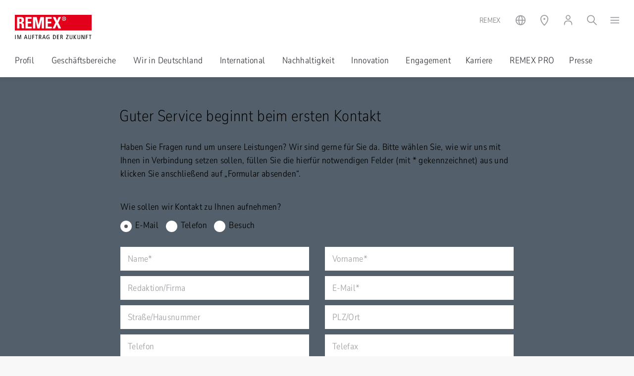

--- FILE ---
content_type: text/html; charset=utf-8
request_url: https://www.remex.de/kontakt/
body_size: 44967
content:
<!DOCTYPE html> <html lang="de"> <head> <meta charset="utf-8"> <!-- Created by Trisinus GmbH & Co. KG – www.trisinus.de This website is powered by TYPO3 - inspiring people to share! TYPO3 is a free open source Content Management Framework initially created by Kasper Skaarhoj and licensed under GNU/GPL. TYPO3 is copyright 1998-2026 of Kasper Skaarhoj. Extensions are copyright of their respective owners. Information and contribution at https://typo3.org/ --> <base href="/"> <link rel="icon" href="/fileadmin/templates/2019/favicons/remondis.ico" type="image/vnd.microsoft.icon"> <title>Kontakt // REMEX GmbH</title> <meta name="generator" content="TYPO3 CMS">
<meta name="description" content="Kontaktieren Sie die REMEX GmbH mittels des Kontaktformulars, um mehr über Mineralstoffentsorgung, Aufbereitung und Verwertung von mineralischen Abfällen sowie Beseitigung auf Deponien zu erfahren. ">
<meta name="robots" content="NOINDEX, FOLLOW">
<meta name="viewport" content="width=device-width, initial-scale=1, user-scalable=no">
<meta name="keywords" content="Kontakt REMEX, REMEX-Kontakt, Kontakformular REMEX, REMEX-Kontaktformular, REMEX GmbH, REMEX®-Webseite">
<meta name="twitter:card" content="summary">
<meta name="format-detection" content="telephone=no">
<meta name="google-site-verification" content="EKuYLM0vrfyo0vXHFhQyY7dYLU09dMYa98M2TJcx838">  <link rel="stylesheet" href="/typo3temp/assets/compressed/32f6eacc0e603977c36ebc5507291006-min.css?1768947842" media="all">
<link rel="stylesheet" href="/typo3temp/assets/compressed/merged-2f0b4e61b98e33fbc83b6d7b031927f7-min.css?1768947842" media="all">
<link rel="stylesheet" href="/typo3temp/assets/compressed/merged-8e6c7eb5f499a38afb291630b23a7c9e-min.css?1768947842" media="print">
<link rel="stylesheet" href="/typo3temp/assets/compressed/merged-b87b2f26add6179bab12ea906f3e7b08-min.css?1768947842" media="screen">
  <script src="/typo3temp/assets/compressed/jquery-3.4.1.min-min.js?1768947842"></script>
 <script src="/typo3temp/assets/compressed/merged-e102de81064d26bf4e581e38ef4b1247-min.js?1768947842"></script>
  <script>document.addEventListener("touchstart", function(){}, true);</script>
<link rel="canonical" href="https://www.remex.de/kontakt/"/>

<link rel="alternate" hreflang="de" href="https://www.remex.de/kontakt/"/>
<link rel="alternate" hreflang="en" href="https://www.remex.de/en/contact/"/>
<link rel="alternate" hreflang="fr" href="https://www.remex.de/fr/contact/"/>
<link rel="alternate" hreflang="x-default" href="https://www.remex.de/kontakt/"/> </head> <body id="uid_50218" data-breadcrumbDeaktivieren="0" data-dceheadertextanimation="0" class=" design2023 pidinrl_48973 pidinrl_50189 pidinrl_50218"> <div class="loadingDiv"> <div class="cssload-container"> <div class="cssload-speeding-wheel"></div> </div> </div> <div class="komplettrahmen belayout_8"> <div class="topzeile_klammer"> <div class="verytopmenue"> </div> <div class="menuezeile"> <div class="logo"> <span itemscope itemtype="https://schema.org/Organization"><a href="/" itemprop="url"><img src="/fileadmin/templates/2019/logos/remex.svg" width="155" height="48" class="kein_unterer_Abstand" itemprop="logo" alt="" ></a></span> </div> <div class="utilitynavContainer"> <div class="firmierung_oben"> <span>REMEX</span> </div> <div class="utilitynav"> <a class="un_link3 hovertext" data-trigger="un_sprachen"><img src="/fileadmin/templates/2019/m/utilityicons/svg/icon_utility_sprachen_50.svg" width="24" height="24" alt=""></a><a class="un_link5 hovertext" data-trigger="un_standort"><img src="/fileadmin/templates/2019/m/utilityicons/svg/icon_utility_standort_50.svg" width="24" height="24" alt=""></a><a class="un_link4 hovertext" data-trigger="un_login" data-target-page="50190" data-external-page="0" data-target-uid="c544532"><img src="/fileadmin/templates/2019/m/utilityicons/svg/icon_utility_login_50.svg" width="24" height="24" alt=""></a><a class="un_link2 hovertext" data-trigger="un_suchen"><img src="/fileadmin/templates/2019/m/utilityicons/svg/icon_utility_suchen_50.svg" width="24" height="24" alt=""></a><a class="un_link6 hovertext slideoutmenuebutton" data-trigger="un_hamburger"><img src="/fileadmin/templates/2019/m/utilityicons/svg/icon_utility_hamburger_50.svg" width="19" height="24" alt=""></a> </div> </div> </div> <div class="topmenue"> <ul class="topmenueLevelWrap level_1"><li class="hassub menuitemFor_50415"><a href="/profil/uebersicht/">Profil&nbsp;<span></span></a><div class="topmenueLevelWrap level_2"><div class="submenue"><ul><li class="menuitemFor_50442"><a href="/profil/uebersicht/">Übersicht</a></li><li class="menuitemFor_50436"><a href="/profil/unternehmensleitung/">Unternehmensleitung</a></li><li class="menuitemFor_50433"><a href="/profil/unternehmensstruktur/">Unternehmensstruktur</a></li><li class="menuitemFor_50430"><a href="/profil/kennzahlen/">Kennzahlen</a></li><li class="menuitemFor_54938"><a href="/profil/standorte/">Standorte</a></li><li class="menuitemFor_50425"><a href="/profil/marken/">Marken</a></li><li class="menuitemFor_51816"><a href="https://www.remondis.com/fileadmin/user_upload/allgemeine_Downloads/REM-SU_24-01-135_BRO_Compliance_20250818_Final.pdf" target="_blank">Corporate Compliance</a></li><li class="menuitemFor_50416"><a href="https://www.remondis.de/fileadmin/user_upload/remondis_global/downloads/Code_of_Ethics_de.pdf" target="_blank">Code of Ethics</a></li></ul></div></div></li><li class="hassub menuitemFor_50350"><a href="/geschaeftsbereiche/uebersicht/">Geschäftsbereiche&nbsp;<span></span></a><div class="topmenueLevelWrap level_2"><div class="submenue"><ul><li class="menuitemFor_50412"><a href="/geschaeftsbereiche/uebersicht/">Übersicht</a></li><li class="hassub menuitemFor_50389"><a href="/geschaeftsbereiche/mineralstoffrecycling/uebersicht/">Mineralstoffrecycling&nbsp;<span></span></a><ul class="topmenueLevelWrap level_3"><li class="menuitemFor_50409"><a href="/geschaeftsbereiche/mineralstoffrecycling/uebersicht/">Übersicht</a></li><li class="menuitemFor_50406"><a href="/geschaeftsbereiche/mineralstoffrecycling/industrielle-abfaelle/">Industrielle Abfälle</a></li><li class="menuitemFor_50401"><a href="/geschaeftsbereiche/mineralstoffrecycling/boden-bauschutt-und-strassenaufbruch/">Boden und Bauschutt</a></li><li class="menuitemFor_50398"><a href="/geschaeftsbereiche/mineralstoffrecycling/muellverbrennungsschlacke/">Müllverbrennungsschlacke</a></li><li class="menuitemFor_50395"><a href="/geschaeftsbereiche/mineralstoffrecycling/filterstaeube-und-flugaschen/">Filterstäube und Flugaschen</a></li><li class="menuitemFor_50393"><a href="/geschaeftsbereiche/mineralstoffrecycling/gleisschotter/">Gleisschotter</a></li><li class="menuitemFor_50391"><a href="/geschaeftsbereiche/mineralstoffrecycling/strassenkehricht/">Straßenkehricht</a></li></ul></li><li class="hassub menuitemFor_50364"><a href="/geschaeftsbereiche/ersatzbaustoffe/uebersicht/">Ersatzbaustoffe&nbsp;<span></span></a><ul class="topmenueLevelWrap level_3"><li class="menuitemFor_50383"><a href="/geschaeftsbereiche/ersatzbaustoffe/uebersicht/">Übersicht</a></li><li class="menuitemFor_50380"><a href="/geschaeftsbereiche/ersatzbaustoffe/hausmuellverbrennungsasche/">Hausmüllverbrennungsasche</a></li><li class="menuitemFor_50375"><a href="/geschaeftsbereiche/ersatzbaustoffe/recyclingbaustoffe/">Recyclingbaustoffe</a></li><li class="menuitemFor_50372"><a href="/geschaeftsbereiche/ersatzbaustoffe/deponieersatzbaustoffe/">Deponieersatzbaustoffe</a></li><li class="menuitemFor_50371"><a href="/geschaeftsbereiche/ersatzbaustoffe/recyclingschotter/">Recyclingschotter</a></li></ul></li><li class="menuitemFor_50363"><a href="/geschaeftsbereiche/altlastensanierung/">Altlastensanierung</a></li><li class="menuitemFor_50356"><a href="/geschaeftsbereiche/deponiemanagement/">Deponiemanagement</a></li><li class="menuitemFor_50360"><a href="/geschaeftsbereiche/bergversatz/">Bergversatz</a></li><li class="menuitemFor_53203"><a href="/geschaeftsbereiche/haldenrekultivierung/">Haldenrekultivierung</a></li></ul></div></div></li><li class="hassub menuitemFor_50341"><a href="/wir-in-deutschland/uebersicht/">Wir in Deutschland&nbsp;<span></span></a><div class="topmenueLevelWrap level_2"><div class="submenue"><ul><li class="menuitemFor_51803"><a href="/wir-in-deutschland/uebersicht/">Übersicht</a></li><li class="menuitemFor_51823"><a href="/wir-in-deutschland/remex-regionen/">Regionen</a></li><li class="menuitemFor_50298"><a href="/wir-in-deutschland/remex-pro/">REMEX PRO</a></li><li class="menuitemFor_50284"><a href="/wir-in-deutschland/ersatzbaustoffverordnung/">EBV</a></li><li class="menuitemFor_53146"><a href="/wir-in-deutschland/meb/">MEB</a></li><li class="menuitemFor_51808"><a href="/wir-in-deutschland/apps/">Apps</a></li><li class="menuitemFor_50422"><a href="/wir-in-deutschland/zertifizierte-qualitaet/">Zertifizierte Qualität</a></li></ul></div></div></li><li class="hassub menuitemFor_50315"><a href="/international/uebersicht/">International&nbsp;<span></span></a><div class="topmenueLevelWrap level_2"><div class="submenue"><ul><li class="menuitemFor_50338"><a href="/international/uebersicht/">Übersicht</a></li><li class="menuitemFor_51794"><a href="/international/frankreich/">Frankreich</a></li><li class="menuitemFor_50330"><a href="/international/italien/">Italien</a></li><li class="menuitemFor_50327"><a href="/international/malaysia/">Malaysia</a></li><li class="menuitemFor_50324"><a href="/international/niederlande/">Niederlande</a></li><li class="menuitemFor_50323"><a href="/international/schweiz/">Schweiz</a></li><li class="menuitemFor_50320"><a href="/international/singapur/">Singapur</a></li></ul></div></div></li><li class="hassub menuitemFor_50304"><a href="/nachhaltigkeit/uebersicht/">Nachhaltigkeit&nbsp;<span></span></a><div class="topmenueLevelWrap level_2"><div class="submenue"><ul><li class="menuitemFor_51815"><a href="/nachhaltigkeit/uebersicht/">Übersicht</a></li><li class="menuitemFor_50309"><a href="/nachhaltigkeit/unser-umweltbeitrag/">Unser Umweltbeitrag</a></li><li class="menuitemFor_51811"><a href="/nachhaltigkeit/baustoffrecycling/">Baustoffrecycling</a></li><li class="menuitemFor_50307"><a href="/nachhaltigkeit/nachhaltigkeitspreis/">Nachhaltigkeitspreis</a></li><li class="menuitemFor_50308"><a href="/nachhaltigkeit/unternehmensranking/">Unternehmensranking</a></li></ul></div></div></li><li class="hassub menuitemFor_51821"><a href="/innovation/uebersicht/">Innovation&nbsp;<span></span></a><div class="topmenueLevelWrap level_2"><div class="submenue"><ul><li class="menuitemFor_51822"><a href="/innovation/uebersicht/">Übersicht</a></li><li class="menuitemFor_50352"><a href="/innovation/recyclingtechnologien/">Recyclingtechnologien</a></li><li class="menuitemFor_50314"><a href="/innovation/move4ward/">move4ward</a></li></ul></div></div></li><li class="menuitemFor_50299"><a href="/soziales-engagement/">Engagement</a></li><li class="hassub menuitemFor_52576"><a href="/karriere/karriereportal/">Karriere&nbsp;<span></span></a><div class="topmenueLevelWrap level_2"><div class="submenue"><ul><li class="menuitemFor_50279"><a href="/karriere/karriereportal/">Karriereportal</a></li><li class="menuitemFor_50274"><a href="/karriere/offene-stellen/">Offene Stellen</a></li></ul></div></div></li><li class="menuitemFor_55518"><a href="/wir-in-deutschland/remex-pro/">REMEX PRO</a></li><li class="hassub menuitemFor_52226"><a href="/presse/uebersicht/">Presse&nbsp;<span></span></a><div class="topmenueLevelWrap level_2"><div class="submenue"><ul><li class="menuitemFor_50261"><a href="/presse/uebersicht/">Übersicht</a></li><li class="menuitemFor_53499"><a href="/presseverteiler/" target="_blank">Anmeldung Presseverteiler</a></li></ul></div></div></li><li class="menuitemFor_50255"><a href="/bibliothek/">Bibliothek</a></li></ul> </div> <div class="suchboxContainer utilityOverlay inhaltsbox_inhalt_weiss" id="un_suchen_overlay"> <div id="c544574" class="frame frame-default default frame-type-list frame-layout-0 "> <header> <h2 class=""> Suche </h2> </header> <div class="tx-kesearch-pi1">
  
	<form method="get" id="form_kesearch_pi1" name="form_kesearch_pi1" action="/suche/">
		
		

		<fieldset class="kesearch_searchbox">
			
			
			

			<div class="kesearchbox">
				<input type="search" id="ke_search_sword" name="tx_kesearch_pi1[sword]"
					value="" placeholder="Suchbegriff"
					
					minlength="3" />
				<input type="image" id="kesearch_submit" src="/typo3conf/ext/ke_search/res/img/kesearch_submit.png" alt=" " class="submit" />
				<div class="clearer">&nbsp;</div>
			</div>

			
				<input id="kesearchpagenumber" type="hidden" name="tx_kesearch_pi1[page]" value="1" />
			
			<input id="resetFilters" type="hidden" name="tx_kesearch_pi1[resetFilters]" value="0" />
			
			

			

			<span class="resetbutt"><a href="/suche/" class="resetButton"><span>
						Eingaben löschen
					</span></a></span>
			<span class="submitbutt"><input type="submit"
					value="Finden" /></span>
		</fieldset>
	</form>

</div>
 </div> </div> <div class="standortContainer utilityOverlay inhaltsbox_inhalt_weiss" id="un_standort_overlay"> <div id="c544542" class="frame frame-default default frame-type-list frame-layout-0 "> <div class='tx-t3sprotein-plugin tx-t3sprotein-template_Inhaltscontainer'> <div class="protein_inhaltscontainer" style="width: 100%;"> <div class='item item_1 odd item_ctype_text first'> <div id="c544539" class="frame frame-default default frame-type-text frame-layout-0 "> <header> <h2 class=""> Standorte REMEX </h2> </header> <div class="ce-bodytext"> <p>Hier finden Sie alle REMEX-Unternehmen, wahlweise als Karten- oder Listendarstellung. Kontaktinformationen inklusive.</p> <p><a href="http://www.remondis-standorte.de/?department=1" target="_blank" class="callToAction" rel="noreferrer">Zu den REMEX-Standorten</a></p> </div> </div> </div><div class='item item_2 even item_ctype_div'> <div id="c544536" class="frame frame-default default frame-type-div csc-divider frame-layout-0 "> <div class="divider voller_unterer_Abstand"> <hr class="ce-div"/> </div> </div> </div><div class='item item_3 odd item_ctype_text last'> <div id="c544533" class="frame frame-default default frame-type-text frame-layout-0 "> <header> <h2 class=""> Standorte REMONDIS-Gruppe </h2> </header> <div class="ce-bodytext"> <p> Die Adressen aller REMONDIS-Unternehmen und -Niederlassungen weltweit finden Sie unter:</p> <p><a href="http://www.remondis-standorte.de" target="_blank" title="Opens internal link in current window" class="external-link-new-window callToAction" rel="noreferrer">remondis-standorte.de</a></p> </div> </div> </div> </div> </div> </div> </div> <div class="loginboxContainer utilityOverlay inhaltsbox_inhalt_weiss" id="un_login_overlay"> <div class="felogin_inhalt"></div> </div> <div class="kontaktboxContainer utilityOverlay inhaltsbox_inhalt_weiss" id="un_kontakt_overlay"> <div class="kontakt_inhalt"></div> </div> <div class="slideoutmenu utilityOverlay inhaltsbox_inhalt_weiss" id="un_hamburger_overlay"> <div class="slideoutmenuUlWrap"><ul><li class="menuitemFor_50443"><a href="/">Startseite</a></li><li class="hassub menuitemFor_50415"><a href="/profil/uebersicht/">Profil&nbsp;<span></span></a><ul><li class="backlink"><a><img src="/fileadmin/templates/2019/m/utilityicons/menu_pfeil.png" alt=""></a></li><li class="menuitemFor_50442"><a href="/profil/uebersicht/">Übersicht</a></li><li class="menuitemFor_50436"><a href="/profil/unternehmensleitung/">Unternehmensleitung</a></li><li class="menuitemFor_50433"><a href="/profil/unternehmensstruktur/">Unternehmensstruktur</a></li><li class="menuitemFor_50430"><a href="/profil/kennzahlen/">Kennzahlen</a></li><li class="menuitemFor_54938"><a href="/profil/standorte/">Standorte</a></li><li class="menuitemFor_50425"><a href="/profil/marken/">Marken</a></li><li class="menuitemFor_51816"><a href="https://www.remondis.com/fileadmin/user_upload/allgemeine_Downloads/REM-SU_24-01-135_BRO_Compliance_20250818_Final.pdf" target="_blank">Corporate Compliance</a></li><li class="menuitemFor_50416"><a href="https://www.remondis.de/fileadmin/user_upload/remondis_global/downloads/Code_of_Ethics_de.pdf" target="_blank">Code of Ethics</a></li></ul></li><li class="hassub menuitemFor_50350"><a href="/geschaeftsbereiche/uebersicht/">Geschäftsbereiche&nbsp;<span></span></a><ul><li class="backlink"><a><img src="/fileadmin/templates/2019/m/utilityicons/menu_pfeil.png" alt=""></a></li><li class="menuitemFor_50412"><a href="/geschaeftsbereiche/uebersicht/">Übersicht</a></li><li class="hassub menuitemFor_50389"><a href="/geschaeftsbereiche/mineralstoffrecycling/uebersicht/">Mineralstoffrecycling&nbsp;<span></span></a><ul><li class="backlink"><a><img src="/fileadmin/templates/2019/m/utilityicons/menu_pfeil.png" alt=""></a></li><li class="menuitemFor_50409"><a href="/geschaeftsbereiche/mineralstoffrecycling/uebersicht/">Übersicht</a></li><li class="menuitemFor_50406"><a href="/geschaeftsbereiche/mineralstoffrecycling/industrielle-abfaelle/">Industrielle Abfälle</a></li><li class="menuitemFor_50401"><a href="/geschaeftsbereiche/mineralstoffrecycling/boden-bauschutt-und-strassenaufbruch/">Boden und Bauschutt</a></li><li class="menuitemFor_50398"><a href="/geschaeftsbereiche/mineralstoffrecycling/muellverbrennungsschlacke/">Müllverbrennungsschlacke</a></li><li class="menuitemFor_50395"><a href="/geschaeftsbereiche/mineralstoffrecycling/filterstaeube-und-flugaschen/">Filterstäube und Flugaschen</a></li><li class="menuitemFor_50393"><a href="/geschaeftsbereiche/mineralstoffrecycling/gleisschotter/">Gleisschotter</a></li><li class="menuitemFor_50391"><a href="/geschaeftsbereiche/mineralstoffrecycling/strassenkehricht/">Straßenkehricht</a></li></ul></li><li class="hassub menuitemFor_50364"><a href="/geschaeftsbereiche/ersatzbaustoffe/uebersicht/">Ersatzbaustoffe&nbsp;<span></span></a><ul><li class="backlink"><a><img src="/fileadmin/templates/2019/m/utilityicons/menu_pfeil.png" alt=""></a></li><li class="menuitemFor_50383"><a href="/geschaeftsbereiche/ersatzbaustoffe/uebersicht/">Übersicht</a></li><li class="menuitemFor_50380"><a href="/geschaeftsbereiche/ersatzbaustoffe/hausmuellverbrennungsasche/">Hausmüllverbrennungsasche</a></li><li class="menuitemFor_50375"><a href="/geschaeftsbereiche/ersatzbaustoffe/recyclingbaustoffe/">Recyclingbaustoffe</a></li><li class="menuitemFor_50372"><a href="/geschaeftsbereiche/ersatzbaustoffe/deponieersatzbaustoffe/">Deponieersatzbaustoffe</a></li><li class="menuitemFor_50371"><a href="/geschaeftsbereiche/ersatzbaustoffe/recyclingschotter/">Recyclingschotter</a></li></ul></li><li class="menuitemFor_50363"><a href="/geschaeftsbereiche/altlastensanierung/">Altlastensanierung</a></li><li class="menuitemFor_50356"><a href="/geschaeftsbereiche/deponiemanagement/">Deponiemanagement</a></li><li class="menuitemFor_50360"><a href="/geschaeftsbereiche/bergversatz/">Bergversatz</a></li><li class="menuitemFor_53203"><a href="/geschaeftsbereiche/haldenrekultivierung/">Haldenrekultivierung</a></li></ul></li><li class="hassub menuitemFor_50341"><a href="/wir-in-deutschland/uebersicht/">Wir in Deutschland&nbsp;<span></span></a><ul><li class="backlink"><a><img src="/fileadmin/templates/2019/m/utilityicons/menu_pfeil.png" alt=""></a></li><li class="menuitemFor_51803"><a href="/wir-in-deutschland/uebersicht/">Übersicht</a></li><li class="menuitemFor_51823"><a href="/wir-in-deutschland/remex-regionen/">Regionen</a></li><li class="menuitemFor_50298"><a href="/wir-in-deutschland/remex-pro/">REMEX PRO</a></li><li class="menuitemFor_50284"><a href="/wir-in-deutschland/ersatzbaustoffverordnung/">EBV</a></li><li class="menuitemFor_53146"><a href="/wir-in-deutschland/meb/">MEB</a></li><li class="menuitemFor_51808"><a href="/wir-in-deutschland/apps/">Apps</a></li><li class="menuitemFor_50422"><a href="/wir-in-deutschland/zertifizierte-qualitaet/">Zertifizierte Qualität</a></li></ul></li><li class="hassub menuitemFor_50315"><a href="/international/uebersicht/">International&nbsp;<span></span></a><ul><li class="backlink"><a><img src="/fileadmin/templates/2019/m/utilityicons/menu_pfeil.png" alt=""></a></li><li class="menuitemFor_50338"><a href="/international/uebersicht/">Übersicht</a></li><li class="menuitemFor_51794"><a href="/international/frankreich/">Frankreich</a></li><li class="menuitemFor_50330"><a href="/international/italien/">Italien</a></li><li class="menuitemFor_50327"><a href="/international/malaysia/">Malaysia</a></li><li class="menuitemFor_50324"><a href="/international/niederlande/">Niederlande</a></li><li class="menuitemFor_50323"><a href="/international/schweiz/">Schweiz</a></li><li class="menuitemFor_50320"><a href="/international/singapur/">Singapur</a></li></ul></li><li class="hassub menuitemFor_50304"><a href="/nachhaltigkeit/uebersicht/">Nachhaltigkeit&nbsp;<span></span></a><ul><li class="backlink"><a><img src="/fileadmin/templates/2019/m/utilityicons/menu_pfeil.png" alt=""></a></li><li class="menuitemFor_51815"><a href="/nachhaltigkeit/uebersicht/">Übersicht</a></li><li class="menuitemFor_50309"><a href="/nachhaltigkeit/unser-umweltbeitrag/">Unser Umweltbeitrag</a></li><li class="menuitemFor_51811"><a href="/nachhaltigkeit/baustoffrecycling/">Baustoffrecycling</a></li><li class="menuitemFor_50307"><a href="/nachhaltigkeit/nachhaltigkeitspreis/">Nachhaltigkeitspreis</a></li><li class="menuitemFor_50308"><a href="/nachhaltigkeit/unternehmensranking/">Unternehmensranking</a></li></ul></li><li class="hassub menuitemFor_51821"><a href="/innovation/uebersicht/">Innovation&nbsp;<span></span></a><ul><li class="backlink"><a><img src="/fileadmin/templates/2019/m/utilityicons/menu_pfeil.png" alt=""></a></li><li class="menuitemFor_51822"><a href="/innovation/uebersicht/">Übersicht</a></li><li class="menuitemFor_50352"><a href="/innovation/recyclingtechnologien/">Recyclingtechnologien</a></li><li class="menuitemFor_50314"><a href="/innovation/move4ward/">move4ward</a></li></ul></li><li class="menuitemFor_50299"><a href="/soziales-engagement/">Engagement</a></li><li class="hassub menuitemFor_52576"><a href="/karriere/karriereportal/">Karriere&nbsp;<span></span></a><ul><li class="backlink"><a><img src="/fileadmin/templates/2019/m/utilityicons/menu_pfeil.png" alt=""></a></li><li class="menuitemFor_50279"><a href="/karriere/karriereportal/">Karriereportal</a></li><li class="menuitemFor_50274"><a href="/karriere/offene-stellen/">Offene Stellen</a></li></ul></li><li class="menuitemFor_55518"><a href="/wir-in-deutschland/remex-pro/">REMEX PRO</a></li><li class="hassub menuitemFor_52226"><a href="/presse/uebersicht/">Presse&nbsp;<span></span></a><ul><li class="backlink"><a><img src="/fileadmin/templates/2019/m/utilityicons/menu_pfeil.png" alt=""></a></li><li class="menuitemFor_50261"><a href="/presse/uebersicht/">Übersicht</a></li><li class="menuitemFor_53499"><a href="/presseverteiler/" target="_blank">Anmeldung Presseverteiler</a></li></ul></li><li class="menuitemFor_50255"><a href="/bibliothek/">Bibliothek</a></li></ul></div><ul class="mainmenu_special"><li class="cur on menuitemFor_50218"><a href="/kontakt/">Kontakt</a></li><li class="menuitemFor_50214"><a href="/impressum/">Impressum</a></li><li class="menuitemFor_50210"><a href="/datenschutzhinweise/">Datenschutzhinweise</a></li><li class="menuitemFor_50205"><a href="/bildnachweise/">Bildnachweise</a></li></ul> </div> <div class="sprachwahlContainer utilityOverlay inhaltsbox_inhalt_weiss" id="un_sprachen_overlay"> <ul class="sprachwahl"> <li class="activeLang "> <a href="/kontakt/" hreflang="de" >deutsch </a> </li> <li class="otherLang "> <a href="/en/contact/" hreflang="en" >english </a> </li> <li class="otherLang "> <a href="/fr/contact/" hreflang="fr" >français </a> </li> </ul> </div> <div class="breadcrumb_utilitynav" style="display: none"> <div class="csc-frame csc-frame-default megabread-container"><div style="display:none;" ><ol itemscope itemtype="http://schema.org/BreadcrumbList"><li itemprop="itemListElement" itemscope itemtype="http://schema.org/ListItem"><a href="/" itemprop="item"><span itemprop="name">REMEX</span> <meta itemprop="position" content="1"/></a></li><li itemprop="itemListElement" itemscope itemtype="http://schema.org/ListItem"><a href="/kontakt/" itemprop="item"><span itemprop="name">Kontakt</span> <meta itemprop="position" content="2"/></a></li></ol></div><div class="megabread-container"><ul class="megabread"><li class="nh_0"><a href="/">REMEX</a></li><li class="cur nh_0"><a href="/kontakt/">Kontakt</a></li></ul></div><ul class="sublevel sublevel_0"><li class="nh_0"><a href="/">Startseite</a></li><li class="nh_0"><a href="/profil/uebersicht/">Profil</a></li><li class="nh_0"><a href="/geschaeftsbereiche/uebersicht/">Geschäftsbereiche</a></li><li class="nh_0"><a href="/wir-in-deutschland/uebersicht/">Wir in Deutschland</a></li><li class="nh_0"><a href="/international/uebersicht/">International</a></li><li class="nh_0"><a href="/nachhaltigkeit/uebersicht/">Nachhaltigkeit</a></li><li class="nh_0"><a href="/innovation/uebersicht/">Innovation</a></li><li class="nh_0"><a href="/soziales-engagement/">Engagement</a></li><li class="nh_0"><a href="/karriere/karriereportal/">Karriere</a></li><li class="nh_0"><a href="/wir-in-deutschland/remex-pro/">REMEX PRO</a></li><li class="nh_0"><a href="/presse/uebersicht/">Presse</a></li><li class="nh_0"><a href="/bibliothek/">Bibliothek</a></li></ul><ul class="sublevel sublevel_1"><li class="cur nh_0"><a href="/kontakt/">Kontakt</a></li><li class="nh_0"><a href="/impressum/">Impressum</a></li><li class="nh_0"><a href="/datenschutzhinweise/">Datenschutzhinweise</a></li><li class="nh_0"><a href="/bildnachweise/">Bildnachweise</a></li></ul></div> </div> </div> <div class="kopfzeile"> </div> <div class="inhaltszeile"> <div class="overlay_inhaltszeile"></div> <!--TYPO3SEARCH_begin--> <div class="redaktionell" id="redaktionell"> <div id="c544650" class="frame frame-custom-60 custom-60 frame-type-list frame-layout-0 csc-frame csc-frame-default inhaltsbox_kontakt inhaltsbox_inhalt_weiss "> <header> <h2 class=""> Guter Service beginnt beim ersten Kontakt </h2> </header> <div class='tx-t3sprotein-plugin tx-t3sprotein-template_Inhaltscontainer'> <div class="protein_inhaltscontainer" style="width: 100%;"> <div class='item item_1 odd item_ctype_list first'> <div id="c544647" class="frame frame-default default frame-type-list frame-layout-0 "> <div class="tx-t3sincludephp-pi-include">
         
<script type="module" src="https://www.remex.de/fileadmin/php/friendlycaptcha/v2/site.min.js" async defer></script>
<script nomodule src="https://www.remex.de/fileadmin/php/friendlycaptcha/v2/site.compat.min.js" async defer></script>

<script>if( typeof window.friendlyVisitor === "undefined" ) { window.friendlyVisitor = "false"; }</script>

<script>
	$(document).ready(
		function() {
			$("input:submit" ).show();
			switchInputlabel(".kontaktformular input[type=text]" );
			switchInputlabel(".kontaktformular input[type=email]" );
			switchInputlabel(".kontaktformular input[type=password]" );
			switchInputlabel(".kontaktformular textarea" );

			// wenn Jnice aktive ist, und die error klasse gesetzt wird, wird das jnice element ebenfalls eingefärbt
			$("form.kontaktformular #Datenschutz.error" ).siblings("span.jNiceCheckbox" ).addClass("error" );

			$("form.kontaktformular .clearfix .selectKontakt > label" ).click(function() {
				switchMandatory( $("#"+$(this).attr("for" ) ).val() );
			});
			$("form.kontaktformular .clearfix .selectKontakt .jNiceWrapper span" ).click(function() {
				switchMandatory( $(this).siblings(".jNiceHidden" ).val() );
			});
			function switchMandatory(value ) {
				switch (value ) {
					case "email":
						/* die Klasse mandatory wird zu den plichtfeldern hinzugefügt */
						$(
							"form.kontaktformular #Name,"		+
							"form.kontaktformular #Vorname,"	+
							"form.kontaktformular #Email,"		+
							"form.kontaktformular #Nachricht"
						)
						.addClass("mandatory" ).removeClass("error" )
						.each(function() {
							if( $(this).attr("placeholder" ).slice(-1) != "*" ) $(this).attr("placeholder", $(this).attr("placeholder" )+"*" )
						});
						//.siblings("label" ).addClass("mandatory_label" ).css("color", "" );
						/* Bei den anderen Feldern wird die Plichtangaben entfernt */
						$(
							"form.kontaktformular #Firma,"		+
							"form.kontaktformular #Adresse,"	+
							"form.kontaktformular #Telefon,"	+
							"form.kontaktformular #PLZ_Ort,"	+
							"form.kontaktformular #Telefax"
						)
						.removeClass("mandatory" ).removeClass("error" )
						.each(function() {
							if( $(this).attr("placeholder" ).slice(-1) == "*" ) $(this).attr("placeholder", $(this).attr("placeholder" ).slice(0, -1) )
						});
						//.siblings("label" ).removeClass("mandatory_label" ).css("color", "" );

						break;
					case "telefon":
						/* die Klasse mandatory wird zu den plichtfeldern hinzugefügt */
						$(
							"form.kontaktformular #Name,"		+
							"form.kontaktformular #Vorname,"	+
							"form.kontaktformular #Telefon,"	+
							"form.kontaktformular #Nachricht"
						)
						.addClass("mandatory" ).removeClass("error" )
						.each(function() {
							if( $(this).attr("placeholder" ).slice(-1) != "*" ) $(this).attr("placeholder", $(this).attr("placeholder" )+"*" )
						});
						//.siblings("label" ).addClass("mandatory_label" ).css("color", "" );
						/* Bei den anderen Feldern wird die Plichtangaben entfernt */
						$(
							"form.kontaktformular #Firma,"		+
							"form.kontaktformular #Adresse,"	+
							"form.kontaktformular #Email,"		+
							"form.kontaktformular #PLZ_Ort,"	+
							"form.kontaktformular #Telefax"
						)
						.removeClass("mandatory" ).removeClass("error" )
						.each(function() {
							if( $(this).attr("placeholder" ).slice(-1) == "*" ) $(this).attr("placeholder", $(this).attr("placeholder" ).slice(0, -1) )
						});
						//.siblings("label" ).removeClass("mandatory_label" ).css("color", "" );

						break;
					case "besuch":
						/* die Klasse mandatory wird zu den plichtfeldern hinzugefügt */
						$(
							"form.kontaktformular #Name,"		+
							"form.kontaktformular #Vorname,"	+
							"form.kontaktformular #Telefon,"	+
							"form.kontaktformular #Email,"		+
							"form.kontaktformular #Nachricht"
						)
						.addClass("mandatory" ).removeClass("error" )
						.each(function() {
							if( $(this).attr("placeholder" ).slice(-1) != "*" ) $(this).attr("placeholder", $(this).attr("placeholder" )+"*" )
						});
						//.siblings("label" ).addClass("mandatory_label" ).css("color", "" );

						break;
				}
			}
		}
	);
</script>
<noscript>You need JavaScript for CAPTCHA verification to submit this form.</noscript>
<form class="kontaktformular niceform" name="kontaktformular" method="post" action="/kontakt/" onsubmit="return mailFriendly2Check(this);">
<fieldset>
	<legend>Kontaktformular</legend>
	<div class="clearfix einleitung">
		<p>Haben Sie Fragen rund um unsere Leistungen? Wir sind gerne für Sie da. <span class="einleitung_lang">Bitte wählen Sie, wie wir uns mit Ihnen in Verbindung setzen sollen, füllen Sie die hierfür notwendigen Felder (mit * gekennzeichnet) aus und klicken Sie anschließend auf „Formular absenden“.</span><span class="einleitung_kurz" style = "display:none;">(*&nbsp;Pflichtfelder)</span></p>
	</div>
	<div class="divider voller_unterer_Abstand nurUtilityOverlay" style = "display:none;"></div>
	<div class="clearfix">
		<div class="fieldwrap radio selectKontakt">
			<p class="viertel_unterer_Abstand">Wie sollen wir Kontakt zu Ihnen aufnehmen?</p>
			<input class="selectKontaktWish" name="kontakt" value = "email" type = "radio" title = "E-Mail" id="kontaktWithEmail" checked="checked" />
			<label for="kontaktWithEmail">E-Mail</label>
			<input class="selectKontaktWish" name="kontakt" value = "telefon" type = "radio" title = "Telefon" id="kontaktWithTelefon"  />
			<label for="kontaktWithTelefon">Telefon</label>
			<input class="selectKontaktWish" name="kontakt" value = "besuch" type = "radio" title = "Besuch" id="kontaktWithBesuch"  />
			<label for="kontaktWithBesuch">Besuch</label>
		</div>
	</div>
	<div class="divider voller_unterer_Abstand nurUtilityOverlay" style = "display:none;"></div>
	<div class="clearfix" style = "margin-top:20px;">
		<div class="clearfix">
			<div class="float_50">
				<div class="fieldwrap text">
					<!--<label for="Name" class="mandatory_label" >Name</label>-->
					<input placeholder="Name*" name="Name" id="Name" type = "text" title = "Name" class="mandatory " value = ""/>
				</div>
			</div>
			<div class="float_50">
				<div class="fieldwrap text">
					<!--<label for="Vorname" class="mandatory_label" >Vorname</label>-->
					<input placeholder="Vorname*" name="Vorname" id="Vorname" title = "Vorname" type = "text" class="mandatory " value = ""/>
				</div>
			</div>
		</div>
		<div class="clearfix">
			<div class="float_50">
				<div class="fieldwrap text">
					<!--<label for="Firma" >Redaktion/Firma</label>-->
					<input placeholder="Redaktion/Firma" name="Firma"  id="Firma" type = "text" value = ""/>
				</div>
			</div>
			<div class="float_50">
				<div class="fieldwrap text">
					<!--<label for="Email" class="mandatory_label " >E-Mail</label>-->
					<input placeholder="E-Mail*" name="Email" id="Email" type = "email" class="email mandatory " value = ""/>
				</div>
			</div>
		</div>
		<div class="clearfix">
			<div class="float_50">
				<div class="fieldwrap text">
					<!--<label for="Adresse">Straße/Hausnummer</label>-->
					<input placeholder="Straße/Hausnummer" name="Adresse" id="Adresse" type = "text" value = ""/>
				</div>
			</div>
			<div class="float_50" style = "margin-right:0;">
				<div class="fieldwrap text">
					<!--<label for="PLZ_Ort">PLZ/Ort</label>-->
					<input placeholder="PLZ/Ort" name="PLZ_Ort" id="PLZ_Ort" type = "text" class="" value = ""/>
				</div>
			</div>
		</div>
		<div class="clearfix ">
			<div class="float_50">
				<div class="fieldwrap text">
					<!--<label for="Telefon" class="" >Telefon</label>-->
					<input placeholder="Telefon" name="Telefon" id="Telefon" class="" type = "text" value = ""/>
				</div>
			</div>
			<div class="float_50 faxwrap">
				<div class="fieldwrap text">
					<!--<label for="Telefax" >Telefax</label>-->
					<input placeholder="Telefax" name="Telefax" class="" id="Telefax" type = "text" value = ""/>
				</div>
			</div>
		</div>
		<div class="nofloat">
			<div class="fieldwrap text sprechblase">
				<!--<label for="Nachricht" class="mandatory_label" >Ihre Nachricht</label>-->
				<textarea placeholder="Ihre Nachricht*" name="Nachricht" class="mandatory " id="Nachricht"></textarea>
				<input type = "text" name="remondis_website" style = "display:none" tabindex="-1" autocomplete = "off">
			</div>
		</div>
		<div class="divider voller_unterer_Abstand nurUtilityOverlay" style = "display:none;"></div>
		<div style = "margin-top:40px;">
			<p>
				Die von Ihnen angegebenen Daten werden ausschließlich im Zusammenhang mit der Kontaktaufnahme
				verwendet. Die Daten werden insbesondere nicht veröffentlicht. Im Übrigen gelten unsere <a href="/datenschutzhinweise/" >Datenschutzhinweise</a>
			</p>
		</div>
		<div class="divider voller_unterer_Abstand nurUtilityOverlay" style = "display:none;"></div>
		<noscript>You need JavaScript for CAPTCHA verification to submit this form.</noscript>
		<div class="frc-captcha" data-sitekey="FCMI2B7DKHIL8QSM" data-api-endpoint="eu"></div>
		<div style = "margin-block-start:40px;">
			<input type = "hidden" name="step" value = "1" />
			<input name="" type = "submit" value = "&gt; Formular absenden" title = "Formular absenden" style = "display:none;" />
		</div>
	</div>
</fieldset>
</form>

     </div>
      </div> </div><div class='item item_2 even item_ctype_div'> <div id="c544644" class="frame frame-default default frame-type-div csc-divider frame-layout-0 "> <div class="divider voller_unterer_Abstand"> <hr class="ce-div"/> </div> </div> </div><div class='item item_3 odd item_ctype_list last'> <div id="c544641" class="frame frame-default default frame-type-list frame-layout-0 "> <div class="tx-t3slocations-pi2">
         <div class='locations_pi2_p_2019' id='loc_3' style='margin-bottom:var(--voller_unterer_Abstand);'><div>REMEX GmbH</div><div>Am Fallhammer 1</div><div>40221 Düsseldorf</div><div>Deutschland</div><div><a href='tel:+4921117160-0'>T +49 211 17160-0</a></div><div><a href="#" data-mailto-token="nbjmup+jogpAsfnfy/ef" data-mailto-vector="1">E-Mail</a></div></div>
     </div>
      </div> </div> </div> </div> </div> </div> <!--TYPO3SEARCH_end--> </div> <div class="totop_print"> <div class="helperDiv"> <div class="company_print"> <div class="firmierung_unten"> </div> <div class="print"> </div> </div> </div> </div> <div class="zusatzmenue-2025"><div class="helperDiv"> <div id="c583660" class="frame frame-default default frame-type-list frame-layout-0 "> <div class='tx-t3sprotein-plugin tx-t3sprotein-template_Footer2025_4_Spalten'> <div class="protein_footer-option footermenue" style="width: 100%;"> <div class="footer_inner"> <div class='item item_1 odd item_ctype_div first'> <div id="c583659" class="frame frame-default default frame-type-div csc-divider frame-layout-0 "> <div class="divider voller_unterer_Abstand"> <hr class="ce-div"/> </div> </div> </div><div class='item item_2 even item_ctype_list last'> <div id="c583658" class="frame frame-default default frame-type-list frame-layout-0 "> <div class='tx-t3sprotein-plugin tx-t3sprotein-template_Vierspaltig_1_zu_1_zu_1_zu_1'> <div class="protein_1_zu_1_zu_1_zu_1 protein-flexbox"> <div> <div class='item item_1 odd item_ctype_list first last'> <div id="c583683" class="frame frame-default default frame-type-list frame-layout-0 "> <header> <p class="subline kein_unterer_Abstand "> Schreiben Sie uns </p> </header> <div class="tx-t3sincludephp-pi-include">
         <div id="kontaktfooteranchor"></div>
<script type="module" src="https://www.remex.de/fileadmin/php/friendlycaptcha/v2/site.min.js" async defer></script>
<script nomodule src="https://www.remex.de/fileadmin/php/friendlycaptcha/v2/site.compat.min.js" async defer></script>
<script>if( typeof window.friendlyVisitor === "undefined" ) { window.friendlyVisitor = "false"; }</script>
<script>
	$(document).ready(function() {
		$("input:submit").show();
		switchInputlabel(".kontaktformular input[type=text]");
		switchInputlabel(".kontaktformular input[type=email]");
		switchInputlabel(".kontaktformular input[type=password]");
		switchInputlabel(".kontaktformular textarea");
		$("#Footer_Email").blur(function() {
			if( $(this).val().length > 0) {
				$(".footer_captcha").slideDown();
			}
		});
	});
</script>
<noscript>You need JavaScript for CAPTCHA verification to submit this form.</noscript>
<h2>Schreiben Sie uns</h2>
<form id="kontaktfooter" class="kontaktformular niceform" name="kontaktformular" method="post" action="/kontakt/#kontaktfooteranchor" onsubmit="return mailFriendly2Check(this);">
	<fieldset>
		<div class="clearfix">
			<div class="nofloat">
				<div class="fieldwrap text">
					<!--<label for="Footer_Name">Name/Vorname</label>-->
					<input placeholder="Name/Vorname" name="Footer_Name" id="Footer_Name" type = "text" title = "Name" value = ""/>
				</div>
			</div>
			<div class="nofloat">
				<div class="fieldwrap text">
					<!--<label for="Footer_Email" >E-Mail*</label>-->
					<input placeholder="E-Mail*" name="Footer_Email" id="Footer_Email" type = "email" class="mandatory email " value = ""/>
				</div>
			</div>
			<div class="nofloat">
				<div class="fieldwrap text">
					<!--<label for="Footer_Nachricht" >Nachricht*</label>-->
					<textarea placeholder="Nachricht*" class="mandatory  " name="Footer_Nachricht" id="Footer_Nachricht"></textarea>
					<input type = "text" name="remondis_website" style = "display:none" tabindex="-1" autocomplete = "off">
				</div>
			</div>
			
			<div class="frc-captcha" data-sitekey="FCMI2B7DKHIL8QSM" data-api-endpoint="eu"></div>
			<div>
				<input type = "hidden" name="footerstep" value = "1" />
				<input type = "submit" value = "&gt; Senden" title = "Formular absenden" style = "display:none;" />
			</div>
		</div>
	</fieldset>
</form>

     </div>
      </div> </div> </div> <div> <div class='item item_1 odd item_ctype_textpic first last'> <div id="c583679" class="frame frame-default default frame-type-textpic frame-layout-0 "> <header> <p class="subline kein_unterer_Abstand "> Karriere </p> </header> <div class="ce-textpic ce-imageorient_0 ce-center ce-above" > <div class="ce-bodytext"> <p>Sie möchten mehr über die beruflichen Perspektiven bei REMEX erfahren? Dann besuchen Sie unsere <a href="/karriere/karriereportal/">Karriereseite</a></p> </div> </div> </div> </div> </div> <div> <div class='item item_1 odd item_ctype_list first last'> <div id="c583657" class="frame frame-default default frame-type-list frame-layout-0 "> <header> <p class="subline kein_unterer_Abstand "> Folgen Sie uns </p> </header> <div class='tx-t3sprotein-plugin tx-t3sprotein-template_Inhaltscontainer'> <div class="protein_inhaltscontainer" style="width: 100%;"> <div class='item item_1 odd item_ctype_dce_dceuid51 first'><div class="footer-social-icons" data-icon-count="1"> <a href="https://de.linkedin.com/company/remex-gmbh" target="_blank" class="footer-social-icon"> <img class="footer-icon-default" src="/fileadmin/user_upload/2019_allgemeine-dateien/social_media_icons/icon_linkedin.svg" width="50" height="50" alt=""/> <img class="footer-icon-hover" src="/fileadmin/user_upload/2019_allgemeine-dateien/social_media_icons/icon_linkedin_hover.svg" width="50" height="50" alt=""/> </a> </div></div><div class='item item_2 even item_ctype_dce_dceuid51'><div class="footer-social-icons" data-icon-count="1"> <a href="https://www.youtube.com/channel/UCYjKvFUPTL3TKYajiZr-u5g" target="_blank" class="footer-social-icon"> <img class="footer-icon-default" src="/fileadmin/user_upload/2019_allgemeine-dateien/social_media_icons/icon_youtube.svg" width="50" height="50" alt=""/> <img class="footer-icon-hover" src="/fileadmin/user_upload/2019_allgemeine-dateien/social_media_icons/icon_youtube_hover.svg" width="50" height="50" alt=""/> </a> </div></div><div class='item item_3 odd item_ctype_dce_dceuid51 last'><div class="footer-social-icons" data-icon-count="1"> <a href="https://www.instagram.com/remex.gruppe/" target="_blank" class="footer-social-icon"> <img class="footer-icon-default" src="/fileadmin/user_upload/2019_allgemeine-dateien/social_media_icons/icon_instagram.svg" width="50" height="50" alt=""/> <img class="footer-icon-hover" src="/fileadmin/user_upload/2019_allgemeine-dateien/social_media_icons/icon_instagram_hover.svg" width="50" height="50" alt=""/> </a> </div></div> </div> </div> </div> </div> </div> <div> <div class='item item_1 odd item_ctype_list first last'> <div id="c583663" class="frame frame-default default frame-type-list frame-layout-0 "> <header> <p class="subline kein_unterer_Abstand "> Kontakt </p> </header> <div class="tx-t3slocations-pi2">
         <div class='locations_pi2_p_2019' id='loc_3' style='margin-bottom:var(--voller_unterer_Abstand);'><div>REMEX GmbH</div><div>Am Fallhammer 1</div><div>40221 Düsseldorf</div><div>Deutschland</div><div><a href='tel:+4921117160-0'>T +49 211 17160-0</a></div><div>F +49 211 17160-420</div><div><a href="#" data-mailto-token="nbjmup+jogpAsfnfy/ef" data-mailto-vector="1">E-Mail</a></div></div>
     </div>
      </div> </div> </div> </div> </div> </div> </div> </div> </div> </div> </div> </div></div> <div class="fusszeile"> <div class="helperDiv"> <div class="footerlinks"> <span class="copysign">&copy;2026&nbsp;REMEX GmbH</span>&nbsp; <div id="c583654" class="frame frame-default default frame-type-list frame-layout-0 "> <div class='tx-t3sprotein-plugin tx-t3sprotein-template_Inhaltscontainer'> <div class="protein_inhaltscontainer" style="width: 100%;"> <div class='item item_1 odd item_ctype_text first last'> <div id="c583655" class="frame frame-default default frame-type-text frame-layout-0 "> <div class="ce-bodytext"> <p><a href="/impressum/">Impressum</a> <a href="/datenschutzhinweise/">Datenschutzhinweise</a> <a href="https://remondis-whistleblower-policy.de/" target="_blank">Whistleblower Policy</a> <a href="https://www.remondis.de" target="_blank">REMONDIS-Gruppe</a> <a href="/sitemap/">Sitemap</a> <a href="/suche/">Suche</a></p> </div> </div> </div> </div> </div> </div> </div> </div> </div> <div class="fahnen_fix"> <div class="fahnen_fix_poshelper"> </div> </div> </div> <div class="loading_overlay"></div> <div class="zusatzinhalt_hauptmenue"> </div> <div class="realskiptotopContainer"><a class="realskiptotop"></a></div>   <script src="/typo3temp/assets/compressed/merged-70737f727220a1a99b6854c515b63a88-min.js?1768947842"></script>
<script async="async" src="/typo3temp/assets/compressed/59cb7c5e3fccb968fb36c2e97ef8bf95-65af08d39c1e120bfa2503cac4a722db-min.js?1768947842"></script>   </body> </html>

--- FILE ---
content_type: text/css
request_url: https://www.remex.de/typo3temp/assets/compressed/merged-b87b2f26add6179bab12ea906f3e7b08-min.css?1768947842
body_size: 258952
content:
body.compensate-for-scrollbar{overflow:hidden}.fancybox-active{height:auto}.fancybox-is-hidden{left:-9999px;margin:0;position:absolute!important;top:-9999px;visibility:hidden}.fancybox-container{-webkit-backface-visibility:hidden;height:100%;left:0;outline:none;position:fixed;-webkit-tap-highlight-color:#fff0;top:0;touch-action:manipulation;transform:translateZ(0);width:100%;z-index:99992}.fancybox-container *{box-sizing:border-box}.fancybox-bg,.fancybox-inner,.fancybox-outer,.fancybox-stage{bottom:0;left:0;position:absolute;right:0;top:0}.fancybox-outer{-webkit-overflow-scrolling:touch;overflow-y:auto}.fancybox-bg{background:#1e1e1e;opacity:0;transition-duration:inherit;transition-property:opacity;transition-timing-function:cubic-bezier(.47,0,.74,.71)}.fancybox-is-open .fancybox-bg{opacity:.6;transition-timing-function:cubic-bezier(.22,.61,.36,1)}.fancybox-caption,.fancybox-infobar,.fancybox-navigation .fancybox-button,.fancybox-toolbar{direction:ltr;opacity:0;position:absolute;transition:opacity 0.25s ease,visibility 0s ease 0.25s;visibility:hidden;z-index:99997}.fancybox-show-caption .fancybox-caption,.fancybox-show-infobar .fancybox-infobar,.fancybox-show-nav .fancybox-navigation .fancybox-button,.fancybox-show-toolbar .fancybox-toolbar{opacity:1;transition:opacity 0.25s ease 0s,visibility 0s ease 0s;visibility:visible}.fancybox-infobar{color:#ccc;font-size:13px;-webkit-font-smoothing:subpixel-antialiased;height:44px;left:0;line-height:44px;min-width:44px;mix-blend-mode:difference;padding:0 10px;pointer-events:none;top:0;-webkit-touch-callout:none;-webkit-user-select:none;-moz-user-select:none;-ms-user-select:none;user-select:none}.fancybox-toolbar{right:0;top:0}.fancybox-stage{direction:ltr;overflow:visible;transform:translateZ(0);z-index:99994}.fancybox-is-open .fancybox-stage{overflow:hidden}.fancybox-slide{-webkit-backface-visibility:hidden;display:none;height:100%;left:0;outline:none;overflow:auto;-webkit-overflow-scrolling:touch;padding:44px;position:absolute;text-align:center;top:0;transition-property:transform,opacity;white-space:normal;width:100%;z-index:99994}.fancybox-slide:before{content:"";display:inline-block;font-size:0;height:100%;vertical-align:middle;width:0}.fancybox-is-sliding .fancybox-slide,.fancybox-slide--current,.fancybox-slide--next,.fancybox-slide--previous{display:block}.fancybox-slide--image{overflow:hidden;padding:44px 0}.fancybox-slide--image:before{display:none}.fancybox-slide--html{padding:6px}.fancybox-content{background:#fff;display:inline-block;margin:0;max-width:100%;overflow:auto;-webkit-overflow-scrolling:touch;padding:44px;position:relative;text-align:left;vertical-align:middle}.fancybox-slide--image .fancybox-content{-webkit-animation-timing-function:cubic-bezier(.5,0,.14,1);animation-timing-function:cubic-bezier(.5,0,.14,1);-webkit-backface-visibility:hidden;background:#fff0;background-repeat:no-repeat;background-size:100% 100%;left:0;max-width:none;overflow:visible;padding:0;position:absolute;top:0;transform-origin:top left;transition-property:transform,opacity;-webkit-user-select:none;-moz-user-select:none;-ms-user-select:none;user-select:none;z-index:99995}.fancybox-can-zoomOut .fancybox-content{cursor:zoom-out}.fancybox-can-zoomIn .fancybox-content{cursor:zoom-in}.fancybox-can-pan .fancybox-content,.fancybox-can-swipe .fancybox-content{cursor:-webkit-grab;cursor:grab}.fancybox-is-grabbing .fancybox-content{cursor:-webkit-grabbing;cursor:grabbing}.fancybox-container [data-selectable="true"]{cursor:text}.fancybox-image,.fancybox-spaceball{background:#fff0;border:0;height:100%;left:0;margin:0;max-height:none;max-width:none;padding:0;position:absolute;top:0;-webkit-user-select:none;-moz-user-select:none;-ms-user-select:none;user-select:none;width:100%}.fancybox-spaceball{z-index:1}.fancybox-slide--iframe .fancybox-content,.fancybox-slide--map .fancybox-content,.fancybox-slide--pdf .fancybox-content,.fancybox-slide--video .fancybox-content{height:100%;overflow:visible;padding:0;width:100%}.fancybox-slide--video .fancybox-content{background:#000}.fancybox-slide--map .fancybox-content{background:#e5e3df}.fancybox-slide--iframe .fancybox-content{background:#fff}.fancybox-iframe,.fancybox-video{background:#fff0;border:0;display:block;height:100%;margin:0;overflow:hidden;padding:0;width:100%}.fancybox-iframe{left:0;position:absolute;top:0}.fancybox-error{background:#fff;cursor:default;max-width:400px;padding:40px;width:100%}.fancybox-error p{color:#444;font-size:16px;line-height:20px;margin:0;padding:0}.fancybox-button{background:rgb(30 30 30 / .6);border:0;border-radius:0;box-shadow:none;cursor:pointer;display:inline-block;height:44px;margin:0;padding:10px;position:relative;transition:color 0.2s;vertical-align:top;visibility:inherit;width:44px}.fancybox-button,.fancybox-button:link,.fancybox-button:visited{color:#ccc}.fancybox-button:hover{color:#fff}.fancybox-button:focus{outline:none}.fancybox-button.fancybox-focus{outline:1px dotted}.fancybox-button[disabled],.fancybox-button[disabled]:hover{color:#888;cursor:default;outline:none}.fancybox-button div{height:100%}.fancybox-button svg{display:block;height:100%;overflow:visible;position:relative;width:100%}.fancybox-button svg path{fill:currentColor;stroke-width:0}.fancybox-button--fsenter svg:nth-child(2),.fancybox-button--fsexit svg:first-child,.fancybox-button--pause svg:first-child,.fancybox-button--play svg:nth-child(2){display:none}.fancybox-progress{background:#ff5268;height:2px;left:0;position:absolute;right:0;top:0;transform:scaleX(0);transform-origin:0;transition-property:transform;transition-timing-function:linear;z-index:99998}.fancybox-close-small{background:#fff0;border:0;border-radius:0;color:#ccc;cursor:pointer;opacity:.8;padding:8px;position:absolute;right:-12px;top:-44px;z-index:401}.fancybox-close-small:hover{color:#fff;opacity:1}.fancybox-slide--html .fancybox-close-small{color:currentColor;padding:10px;right:0;top:0}.fancybox-slide--image.fancybox-is-scaling .fancybox-content{overflow:hidden}.fancybox-is-scaling .fancybox-close-small,.fancybox-is-zoomable.fancybox-can-pan .fancybox-close-small{display:none}.fancybox-navigation .fancybox-button{background-clip:content-box;height:100px;opacity:0;position:absolute;top:calc(50% - 50px);width:70px}.fancybox-navigation .fancybox-button div{padding:7px}.fancybox-navigation .fancybox-button--arrow_left{left:0;left:env(safe-area-inset-left);padding:31px 26px 31px 6px}.fancybox-navigation .fancybox-button--arrow_right{padding:31px 6px 31px 26px;right:0;right:env(safe-area-inset-right)}.fancybox-caption{background:linear-gradient(0deg,rgb(0 0 0 / .85) 0,rgb(0 0 0 / .3) 50%,rgb(0 0 0 / .15) 65%,rgb(0 0 0 / .075) 75.5%,rgb(0 0 0 / .037) 82.85%,rgb(0 0 0 / .019) 88%,transparent);bottom:0;color:#eee;font-size:14px;font-weight:400;left:0;line-height:1.5;padding:75px 44px 25px;pointer-events:none;right:0;text-align:center;z-index:99996}@supports (padding:max(0px)){.fancybox-caption{padding:75px max(44px, env(safe-area-inset-right)) max(25px, env(safe-area-inset-bottom)) max(44px, env(safe-area-inset-left))}}.fancybox-caption--separate{margin-top:-50px}.fancybox-caption__body{max-height:50vh;overflow:auto;pointer-events:all}.fancybox-caption a,.fancybox-caption a:link,.fancybox-caption a:visited{color:#ccc;text-decoration:none}.fancybox-caption a:hover{color:#fff;text-decoration:underline}.fancybox-loading{-webkit-animation:a 1s linear infinite;animation:a 1s linear infinite;background:#fff0;border:4px solid #888;border-bottom-color:#fff;border-radius:50%;height:50px;left:50%;margin:-25px 0 0 -25px;opacity:.7;padding:0;position:absolute;top:50%;width:50px;z-index:99999}@-webkit-keyframes a{to{transform:rotate(1turn)}}@keyframes a{to{transform:rotate(1turn)}}.fancybox-animated{transition-timing-function:cubic-bezier(0,0,.25,1)}.fancybox-fx-slide.fancybox-slide--previous{opacity:0;transform:translate3d(-100%,0,0)}.fancybox-fx-slide.fancybox-slide--next{opacity:0;transform:translate3d(100%,0,0)}.fancybox-fx-slide.fancybox-slide--current{opacity:1;transform:translateZ(0)}.fancybox-fx-fade.fancybox-slide--next,.fancybox-fx-fade.fancybox-slide--previous{opacity:0;transition-timing-function:cubic-bezier(.19,1,.22,1)}.fancybox-fx-fade.fancybox-slide--current{opacity:1}.fancybox-fx-zoom-in-out.fancybox-slide--previous{opacity:0;transform:scale3d(1.5,1.5,1.5)}.fancybox-fx-zoom-in-out.fancybox-slide--next{opacity:0;transform:scale3d(.5,.5,.5)}.fancybox-fx-zoom-in-out.fancybox-slide--current{opacity:1;transform:scaleX(1)}.fancybox-fx-rotate.fancybox-slide--previous{opacity:0;transform:rotate(-1turn)}.fancybox-fx-rotate.fancybox-slide--next{opacity:0;transform:rotate(1turn)}.fancybox-fx-rotate.fancybox-slide--current{opacity:1;transform:rotate(0deg)}.fancybox-fx-circular.fancybox-slide--previous{opacity:0;transform:scale3d(0,0,0) translate3d(-100%,0,0)}.fancybox-fx-circular.fancybox-slide--next{opacity:0;transform:scale3d(0,0,0) translate3d(100%,0,0)}.fancybox-fx-circular.fancybox-slide--current{opacity:1;transform:scaleX(1) translateZ(0)}.fancybox-fx-tube.fancybox-slide--previous{transform:translate3d(-100%,0,0) scale(.1) skew(-10deg)}.fancybox-fx-tube.fancybox-slide--next{transform:translate3d(100%,0,0) scale(.1) skew(10deg)}.fancybox-fx-tube.fancybox-slide--current{transform:translateZ(0) scale(1)}@media (max-height:576px){.fancybox-slide{padding-left:6px;padding-right:6px}.fancybox-slide--image{padding:6px 0}.fancybox-close-small{right:-6px}.fancybox-slide--image .fancybox-close-small{background:#4e4e4e;color:#f2f4f6;height:36px;opacity:1;padding:6px;right:0;top:0;width:36px}.fancybox-caption{padding-left:12px;padding-right:12px}@supports (padding:max(0px)){.fancybox-caption{padding-left:max(12px, env(safe-area-inset-left));padding-right:max(12px, env(safe-area-inset-right))}}}.fancybox-share{background:#f4f4f4;border-radius:3px;max-width:90%;padding:30px;text-align:center}.fancybox-share h1{color:#222;font-size:35px;font-weight:700;margin:0 0 20px}.fancybox-share p{margin:0;padding:0}.fancybox-share__button{border:0;border-radius:3px;display:inline-block;font-size:14px;font-weight:700;line-height:40px;margin:0 5px 10px;min-width:130px;padding:0 15px;text-decoration:none;transition:all 0.2s;-webkit-user-select:none;-moz-user-select:none;-ms-user-select:none;user-select:none;white-space:nowrap}.fancybox-share__button:link,.fancybox-share__button:visited{color:#fff}.fancybox-share__button:hover{text-decoration:none}.fancybox-share__button--fb{background:#3b5998}.fancybox-share__button--fb:hover{background:#344e86}.fancybox-share__button--pt{background:#bd081d}.fancybox-share__button--pt:hover{background:#aa0719}.fancybox-share__button--tw{background:#1da1f2}.fancybox-share__button--tw:hover{background:#0d95e8}.fancybox-share__button svg{height:25px;margin-right:7px;position:relative;top:-1px;vertical-align:middle;width:25px}.fancybox-share__button svg path{fill:#fff}.fancybox-share__input{background:#fff0;border:0;border-bottom:1px solid #d7d7d7;border-radius:0;color:#5d5b5b;font-size:14px;margin:10px 0 0;outline:none;padding:10px 15px;width:100%}.fancybox-thumbs{background:#ddd;bottom:0;display:none;margin:0;-webkit-overflow-scrolling:touch;-ms-overflow-style:-ms-autohiding-scrollbar;padding:2px 2px 4px;position:absolute;right:0;-webkit-tap-highlight-color:#fff0;top:0;width:212px;z-index:99995}.fancybox-thumbs-x{overflow-x:auto;overflow-y:hidden}.fancybox-show-thumbs .fancybox-thumbs{display:block}.fancybox-show-thumbs .fancybox-inner{right:212px}.fancybox-thumbs__list{font-size:0;height:100%;list-style:none;margin:0;overflow-x:hidden;overflow-y:auto;padding:0;position:absolute;position:relative;white-space:nowrap;width:100%}.fancybox-thumbs-x .fancybox-thumbs__list{overflow:hidden}.fancybox-thumbs-y .fancybox-thumbs__list::-webkit-scrollbar{width:7px}.fancybox-thumbs-y .fancybox-thumbs__list::-webkit-scrollbar-track{background:#fff;border-radius:10px;box-shadow:inset 0 0 6px rgb(0 0 0 / .3)}.fancybox-thumbs-y .fancybox-thumbs__list::-webkit-scrollbar-thumb{background:#2a2a2a;border-radius:10px}.fancybox-thumbs__list a{-webkit-backface-visibility:hidden;backface-visibility:hidden;background-color:rgb(0 0 0 / .1);background-position:50%;background-repeat:no-repeat;background-size:cover;cursor:pointer;float:left;height:75px;margin:2px;max-height:calc(100% - 8px);max-width:calc(50% - 4px);outline:none;overflow:hidden;padding:0;position:relative;-webkit-tap-highlight-color:#fff0;width:100px}.fancybox-thumbs__list a:before{border:6px solid #ff5268;bottom:0;content:"";left:0;opacity:0;position:absolute;right:0;top:0;transition:all 0.2s cubic-bezier(.25,.46,.45,.94);z-index:99991}.fancybox-thumbs__list a:focus:before{opacity:.5}.fancybox-thumbs__list a.fancybox-thumbs-active:before{opacity:1}@media (max-width:576px){.fancybox-thumbs{width:110px}.fancybox-show-thumbs .fancybox-inner{right:110px}.fancybox-thumbs__list a{max-width:calc(100% - 10px)}}body.startseite:not(.startseiteOhneDCEteaser_1) .redaktionell>div>.helperDiv{padding:48px 60px 0 60px}body.startseite:not(.startseiteOhneDCEteaser_1) .redaktionell>div>.helperDiv.letztesElementStandardAbstand{padding-bottom:12px}body.startseite:not(.startseiteOhneDCEteaser_1) .redaktionell>div>.helperDiv>*,body.startseite:not(.startseiteOhneDCEteaser_1) .totop_print>.helperDiv>*,body.startseite:not(.startseiteOhneDCEteaser_1) .zusatzmenue>.helperDiv>*:not(span){width:1596px}body.startseite:not(.startseiteOhneDCEteaser_1) .zusatzmenue-2025>.helperDiv>*,body.startseite:not(.startseiteOhneDCEteaser_1) .fusszeile>.helperDiv>*{width:1596px}body.startseite:not(.startseiteOhneDCEteaser_1) .fusszeile>.helperDiv>*{width:1596px}body.startseite .redaktionell>div>.helperDiv .slick-slider{overflow:visible}body.startseite:not(.startseiteOhneDCEteaser_1) .redaktionell>div>.helperDiv .tx-t3sprotein-template_Startseitenteaser_Zeilenklammer,body.startseite:not(.startseiteOhneDCEteaser_1) .redaktionell>div>.helperDiv .slick-slider{width:1644px}body.startseite .redaktionell>div>.helperDiv div .tx-t3sprotein-template_Startseitenteaser_Zeilenklammer,body.startseite .redaktionell>div>.helperDiv div .slick-slider{max-width:calc(100% + 48px)!important;width:calc(100% + 48px)!important;margin-left:-24px;margin-right:-24px}.tx-t3sprotein-template_Startseitenteaser_Zeilenklammer{display:flex;flex-flow:row wrap}.inhaltsbox_inhalt_weiss .dce_startseitenteaser.nicht_transparent *{color:inherit}.inhaltsbox_inhalt_weiss .dce_startseitenteaser.bg_remondis-weiss *{color:#000}.inhaltsbox_inhalt_weiss .dce_startseitenteaser.bg_remondis-weiss .subline,.inhaltsbox_inhalt_weiss .dce_startseitenteaser.bg_remondis-weiss h1,.inhaltsbox_inhalt_weiss .dce_startseitenteaser.bg_remondis-weiss h2,.inhaltsbox_inhalt_weiss .dce_startseitenteaser.bg_remondis-weiss .wie_h1,.inhaltsbox_inhalt_weiss .dce_startseitenteaser.bg_remondis-weiss .wie_h2{color:#56575e}.inhaltsbox_inhalt_weiss .dce_startseitenteaser.bg_remondis-weiss a,.inhaltsbox_inhalt_weiss .dce_startseitenteaser.bg_remondis-weiss a:before{color:#e2001a}.inhaltsbox_inhalt_weiss .dce_startseitenteaser.bg_remondis-weiss a.callToAction,.inhaltsbox_inhalt_weiss .dce_startseitenteaser.bg_remondis-weiss a.callToAction:before{color:#fff}.inhaltsbox_inhalt_weiss .dce_startseitenteaser.nicht_transparent.inhaltsbox_inhalt_weiss *{color:#fff}.dce_startseitenteaser .komplettlink{position:absolute;top:0;right:0;bottom:0;left:0;z-index:1}.dce_startseitenteaser:before{content:"";left:0;top:0;right:0;bottom:0;position:absolute;background:#000;opacity:0;transition:opacity 0.5s;z-index:-1}.dce_startseitenteaser>*{transition:opacity 0.5s}.dce_startseitenteaser.bg_transparent[data-nopaddinghover="1"][data-sstrahmen="0"]:hover:before{opacity:0}.dce_startseitenteaser.bg_transparent[data-nopaddinghover="1"][data-sstrahmen="0"]:hover>*{opacity:1}.dce_startseitenteaser[data-ssttyp="pic"]>img{background:#fff}.dce_startseitenteaser[data-ssttyp="pic"]:hover>*{opacity:1}.dce_startseitenteaser:hover .startseitenteaser_iconlink{background:#b40a1a;transition:background-color 0.5s}.dce_startseitenteaser{background-size:cover;background-repeat:no-repeat;border-radius:2px;flex-shrink:0;flex-grow:0;overflow-wrap:break-word;overflow:hidden;position:relative;z-index:1}body.startseite:not(.startseiteOhneDCEteaser_1) .dce_startseitenteaser{margin-bottom:48px}.ph_aspect-16_9{width:100%;height:0;padding-bottom:calc(9 / 16 * 100%)}.dce_startseitenteaser,.dce_startseitenteaser[data-ssttyp="textpic"]>.main{padding:36px 36px 0 36px}.dce_startseitenteaser[data-ssttyp="textpic"][data-sstmediapos="ueber_text_kr"][data-sstbreite="33"] .teaserimage img{min-width:100%}@media only screen and (max-width:1440px){.dce_startseitenteaser[data-ssttyp="textpic"][data-sstmediapos="ueber_text_kr"][data-sstbreite="33"]:last-child{margin-left:auto;margin-right:auto}}.dce_startseitenteaser[data-ssttyp="pic"],.dce_startseitenteaser[data-ssttyp="textpic"],.dce_startseitenteaser[data-sstbreite="100"].mit_marginalspalte{padding:0}.dce_startseitenteaser[data-ssttyp="textpic"]{display:flex;flex-flow:column wrap}.dce_startseitenteaser[data-ssttyp="textpic"][data-sstmediapos="rv_text_kr"],.dce_startseitenteaser[data-ssttyp="textpic"][data-sstmediapos="lv_text_kr"],.dce_startseitenteaser[data-ssttyp="textpic"][data-sstmediapos="rv_text_u_kr"],.dce_startseitenteaser[data-ssttyp="textpic"][data-sstmediapos="lv_text_u_kr"]{flex-flow:row wrap}.dce_startseitenteaser[data-ssttyp="textpic"][data-sstmediapos="rv_text_kr"][data-sstbildbreite="50"]>div,.dce_startseitenteaser[data-ssttyp="textpic"][data-sstmediapos="lv_text_kr"][data-sstbildbreite="50"]>div,.dce_startseitenteaser[data-ssttyp="textpic"][data-sstmediapos="rv_text_u_kr"][data-sstbildbreite="50"]>div,.dce_startseitenteaser[data-ssttyp="textpic"][data-sstmediapos="lv_text_u_kr"][data-sstbildbreite="50"]>div{width:50%}.dce_startseitenteaser[data-ssttyp="textpic"][data-sstmediapos="rv_text_kr"][data-sstbildbreite="25"]>div.teaserimage,.dce_startseitenteaser[data-ssttyp="textpic"][data-sstmediapos="lv_text_kr"][data-sstbildbreite="25"]>div.teaserimage,.dce_startseitenteaser[data-ssttyp="textpic"][data-sstmediapos="rv_text_u_kr"][data-sstbildbreite="25"]>div.teaserimage,.dce_startseitenteaser[data-ssttyp="textpic"][data-sstmediapos="lv_text_u_kr"][data-sstbildbreite="25"]>div.teaserimage{width:25%}.dce_startseitenteaser[data-ssttyp="textpic"][data-sstmediapos="rv_text_kr"][data-sstbildbreite="25"]>div.main,.dce_startseitenteaser[data-ssttyp="textpic"][data-sstmediapos="lv_text_kr"][data-sstbildbreite="25"]>div.main,.dce_startseitenteaser[data-ssttyp="textpic"][data-sstmediapos="rv_text_u_kr"][data-sstbildbreite="25"]>div.main,.dce_startseitenteaser[data-ssttyp="textpic"][data-sstmediapos="lv_text_u_kr"][data-sstbildbreite="25"]>div.main{width:75%}.dce_startseitenteaser[data-ssttyp="textpic"] .teaserimage img{margin-bottom:0}.dce_startseitenteaser[data-ssttyp="textpic"][data-sstmediapos="rv_text_u_kr"] .teaserimage,.dce_startseitenteaser[data-ssttyp="textpic"][data-sstmediapos="lv_text_u_kr"] .teaserimage{align-content:flex-end}.dce_startseitenteaser[data-ssttyp="pic"] a{position:absolute;top:0;right:0;bottom:0;left:0;z-index:10;text-indent:100%;white-space:nowrap;overflow:hidden}.dce_startseitenteaser[data-ssttyp="textpic"][data-sstmediapos="rv_text_kr"] .teaserimage img,.dce_startseitenteaser[data-ssttyp="textpic"][data-sstmediapos="lv_text_kr"] .teaserimage img,.dce_startseitenteaser[data-ssttyp="textpic"][data-sstmediapos="rv_text_u_kr"] .teaserimage img,.dce_startseitenteaser[data-ssttyp="textpic"][data-sstmediapos="lv_text_u_kr"] .teaserimage img{height:100%!important;width:100%;-o-object-fit:cover;object-fit:cover;-o-object-position:center center;object-position:center center}.dce_startseitenteaser[data-ssttyp="textpic"][data-sstmediapos="rv_text_kr"] .teaserimage[data-nocrop="1"] img,.dce_startseitenteaser[data-ssttyp="textpic"][data-sstmediapos="lv_text_kr"] .teaserimage[data-nocrop="1"] img,.dce_startseitenteaser[data-ssttyp="textpic"][data-sstmediapos="rv_text_u_kr"] .teaserimage[data-nocrop="1"] img,.dce_startseitenteaser[data-ssttyp="textpic"][data-sstmediapos="lv_text_u_kr"] .teaserimage[data-nocrop="1"] img{height:auto!important;width:initial;-o-object-fit:initial;object-fit:initial;-o-object-position:initial;object-position:initial}.dce_startseitenteaser[data-ssttyp="textpic"][data-sstmediapos="rv_text_kr"] .teaserimage,.dce_startseitenteaser[data-ssttyp="textpic"][data-sstmediapos="rv_text_u_kr"] .teaserimage{order:1}.dce_startseitenteaser[data-ssttyp="pic"] img{margin-bottom:0!important}.dce_startseitenteaser[data-ssttyp="pic"][data-picpos=""] img{-o-object-fit:cover;object-fit:cover;-o-object-position:center center;object-position:center center;height:100%!important;width:100%}.dce_startseitenteaser[data-ssttyp="pic"][data-picpos="lu"],.dce_startseitenteaser[data-ssttyp="pic"][data-picpos="ru"],.dce_startseitenteaser[data-ssttyp="pic"][data-picpos="ro"],.dce_startseitenteaser[data-ssttyp="pic"][data-picpos="lo"]{display:flex}.dce_startseitenteaser[data-ssttyp="pic"][data-picpos="ro"],.dce_startseitenteaser[data-ssttyp="pic"][data-picpos="lo"]{align-items:flex-start}.dce_startseitenteaser[data-ssttyp="pic"][data-picpos="ru"],.dce_startseitenteaser[data-ssttyp="pic"][data-picpos="lu"]{align-items:flex-end}.dce_startseitenteaser[data-ssttyp="pic"][data-picpos="ro"] img,.dce_startseitenteaser[data-ssttyp="pic"][data-picpos="ru"] img{margin-left:auto}.dce_startseitenteaser[data-ssttyp="pic"] video,.dce_startseitenteaser[data-ssttyp="textpic"] video{-o-object-fit:cover;object-fit:cover;-o-object-position:center center;object-position:center center;width:100%}.dce_startseitenteaser[data-sstmediapostext="ueber_text"] .teaserimage video{aspect-ratio:774 / 405}.dce_startseitenteaser[data-ssttyp="pic"] .textoverlay{position:absolute;top:0;right:0;bottom:auto;left:0;padding:36px 36px 0 36px;overflow:auto;z-index:2;max-height:100%}.dce_startseitenteaser[data-ssttyp="pic"] video,.dce_startseitenteaser[data-ssttyp="textpic"] video{position:relative;top:50%;transform:translateY(-50%)}.dce_startseitenteaser[data-ssttyp="pic"][data-headerposv="1"] .textoverlay{top:auto;bottom:12px}.dce_startseitenteaser .voller_unterer_Abstand,.dce_startseitenteaser p,.dce_startseitenteaser h1,.dce_startseitenteaser h2,.dce_startseitenteaser .wie_h1,.dce_startseitenteaser .wie_h2,.dce_startseitenteaser .wie_fliesstext,.dce_startseitenteaser ul:not(.multicolumnContainer),.dce_startseitenteaser ol,.dce_startseitenteaser table,.dce_startseitenteaser form,.dce_startseitenteaser img,.dce_startseitenteaser svg,.dce_startseitenteaser .flowplayer,.dce_startseitenteaser .videocontent,.dce_startseitenteaser .komplettrahmen .openinoverlay_nodesktop A.overlay_link,.dce_startseitenteaser .komplettrahmen .openinoverlay_VPsmaller768 A.overlay_link,.dce_startseitenteaser .teaserbox_rohstoffknappheit,.dce_startseitenteaser .tx-3slocations-pi2 .entry,.dce_startseitenteaser .mapcontainer,.dce_startseitenteaser .youtubeVideo,.dce_startseitenteaser .video-js,.dce_startseitenteaser .csc-divider,.dce_startseitenteaser .image-caption{margin-bottom:36px}.dce_startseitenteaser .duo_akkordeon,.dce_startseitenteaser .triple_akkordeon,.dce_startseitenteaser .einzel_akkordeon,.dce_startseitenteaser .slick-slider{margin-bottom:48px}.dce_startseitenteaser p.teaserheadline,.dce_startseitenteaser .dce_startseitenteaser[data-ssttyp="pic"] .cta,.dce_startseitenteaser h1,.dce_startseitenteaser h2,.dce_startseitenteaser .wie_h1,.dce_startseitenteaser .wie_h2{margin-bottom:24px}.dce_startseitenteaser .viertel_unterer_Abstand{margin-bottom:9px!important}.dce_startseitenteaser .halber_unterer_Abstand{margin-bottom:18px!important}.dce_startseitenteaser .dreiviertel_unterer_Abstand{margin-bottom:24px!important}.dce_startseitenteaser[data-sstrahmen="1"]{border:1px solid #bebfc1}.inhaltsbox_inhalt_weiss .dce_startseitenteaser[data-sstrahmen="1"],.inhaltsbox_hellblau .dce_startseitenteaser[data-sstrahmen="1"]{border-color:#fff}.dce_startseitenteaser[data-sstbreite="100"],.tx-t3sprotein-template_Startseitenteaser_Zeilenklammer>.frame{width:calc(100% - 48px);margin-left:24px;margin-right:24px}.protein_inhaltscontainer>.item>.dce_startseitenteaser[data-sstbreite="100"]{width:100%;margin-left:0;margin-right:0}.tx-t3sprotein-template_Startseitenteaser_Zeilenklammer>.frame{padding-top:36px;padding-left:36px;padding-right:36px}.dce_startseitenteaser[data-sstbreite="100"].mit_marginalspalte{display:flex}.dce_startseitenteaser[data-sstbreite="100"].mit_marginalspalte .marginalspalte{width:24.329977%;padding:36px 36px 0 60px}.dce_startseitenteaser[data-sstbreite="100"].mit_marginalspalte .main{width:75.67003%;padding:48px 60px 0 48px}.dce_startseitenteaser[data-ssttyp="textpic"][data-addIcon="1"] .main,.dce_startseitenteaser[data-ssttyp="text"][data-addIcon="1"],.dce_startseitenteaser[data-ssttyp="text"][data-addIcon="1"].mit_marginalspalte .main,.dce_startseitenteaser[data-ssttyp="textpic"][data-sstmediapos="rv_text_kr"][data-addIcon="1"] .main,.dce_startseitenteaser[data-ssttyp="textpic"][data-sstmediapos="lv_text_kr"][data-addIcon="1"] .main,.dce_startseitenteaser[data-ssttyp="textpic"][data-sstmediapos="rv_text_u_kr"][data-addIcon="1"] .main,.dce_startseitenteaser[data-ssttyp="textpic"][data-sstmediapos="lv_text_u_kr"][data-addIcon="1"] .main{padding-bottom:72px}.dce_startseitenteaser[data-ssttyp="text"][data-addIcon="1"].mit_marginalspalte,.dce_startseitenteaser[data-ssttyp="textpic"][data-sstmediapos="rv_text_kr"][data-addIcon="1"],.dce_startseitenteaser[data-ssttyp="textpic"][data-sstmediapos="lv_text_kr"],.dce_startseitenteaser[data-ssttyp="textpic"][data-sstmediapos="rv_text_u_kr"][data-addIcon="1"],.dce_startseitenteaser[data-ssttyp="textpic"][data-sstmediapos="lv_text_u_kr"]{padding-bottom:0}.dce_startseitenteaser[data-ssttyp="text"][data-addIcon="1"].mit_marginalspalte .main,.dce_startseitenteaser[data-ssttyp="textpic"][data-sstmediapos="rv_text_kr"][data-addIcon="1"] .main,.dce_startseitenteaser[data-ssttyp="textpic"][data-sstmediapos="lv_text_kr"] .main,.dce_startseitenteaser[data-ssttyp="textpic"][data-sstmediapos="rv_text_u_kr"][data-addIcon="1"] .main,.dce_startseitenteaser[data-ssttyp="textpic"][data-sstmediapos="lv_text_u_kr"] .main{position:relative}.dce_startseitenteaser[data-ssttyp="text"] .teaserimage.unter_text_zentriert,.dce_startseitenteaser[data-ssttyp="text"] .teaserimage.ueber_text_zentriert{text-align:center}.dce_startseitenteaser[data-ssttyp="text"][data-sstmediapostext="rechts_vom_text"] .main,.dce_startseitenteaser[data-ssttyp="text"][data-sstmediapostext="links_vom_text"] .main{display:grid;grid-template-columns:1fr 1fr;gap:36px}@media only screen and (max-width:1440px){.dce_startseitenteaser[data-ssttyp="text"][data-sstmediapostext="rechts_vom_text"][data-sstbreite="50"] .main,.dce_startseitenteaser[data-ssttyp="text"][data-sstmediapostext="links_vom_text"][data-sstbreite="50"] .main{grid-template-columns:1fr}.dce_startseitenteaser[data-ssttyp="text"][data-sstmediapostext="rechts_vom_text"][data-sstbreite="50"] .main .teaserimage img,.dce_startseitenteaser[data-ssttyp="text"][data-sstmediapostext="links_vom_text"][data-sstbreite="50"] .main .teaserimage img{margin-bottom:0}}@media only screen and (max-width:1339px){.dce_startseitenteaser[data-ssttyp="text"][data-sstmediapostext="rechts_vom_text"] .main,.dce_startseitenteaser[data-ssttyp="text"][data-sstmediapostext="links_vom_text"] .main{gap:30px}}@media only screen and (max-width:767px){.dce_startseitenteaser[data-ssttyp="text"][data-sstmediapostext="rechts_vom_text"] .main,.dce_startseitenteaser[data-ssttyp="text"][data-sstmediapostext="links_vom_text"] .main{gap:22px}}.dce_startseitenteaser[data-ssttyp="text"][data-sstmediapostext="rechts_vom_text"] .main .teaserimage{order:2}.startseitenteaser_iconlink{position:absolute;width:48px;height:48px;bottom:36px;right:36px;border-radius:50%}.startseitenteaser_iconlink a,.startseitenteaser_iconlink div.nolink{display:block;width:48px;height:48px;background-image:url(/fileadmin/templates/2019/img/icons_randspaltenlinks/randicons_48px_absprunglink.svg);background-repeat:no-repeat;background-position:left top;background-size:contain;background-color:#e2001a;border-radius:50%;border:1px solid #fff;transition:background-color 0.5s}@media only screen and (min-width:1024px){.startseitenteaser_iconlink a,.startseitenteaser_iconlink div.nolink{border-width:2px}}.startseitenteaser_iconlink.anker a,.startseitenteaser_iconlink.anker div.nolink{background-image:url(/fileadmin/templates/2019/img/icons_randspaltenlinks/randicons_48px_sprungmarke.svg)}.startseitenteaser_iconlink.download a,.startseitenteaser_iconlink.download div.nolink{background-image:url(/fileadmin/templates/2019/img/icons_randspaltenlinks/randicons_48px_download.svg)}.startseitenteaser_iconlink.flipteaser div.nolink{background-image:url(/fileadmin/templates/2019/img/icons_randspaltenlinks/randicons_48px_flipteaser.svg);cursor:pointer}.startseitenteaser_iconlink:hover a,.dce_startseitenteaser.komplettlink:hover .startseitenteaser_iconlink>a{background-color:#b40a1a;transition:background-color 0.5s}.dce_startseitenteaser[data-sstbreite="50"]{width:calc(50% - 48px);margin-left:24px;margin-right:24px}.dce_startseitenteaser[data-sstbreite="66"]{width:calc(66.666666% - 48px);margin-left:24px;margin-right:24px}.dce_startseitenteaser[data-sstbreite="33"]{width:calc(33.333333% - 48px);margin-left:24px;margin-right:24px}.dce_startseitenteaser[data-sstbreite="25"]{width:calc(25% - 48px);margin-left:24px;margin-right:24px}.dce_startseitenteaser[data-ssttyp="flipteaser"]{padding:0;min-height:200px;background:none!important}.dce_startseitenteaser p.size_small{font-size:24px;font-weight:700;margin-bottom:0;line-height:1.4}.dce_startseitenteaser p.teaserheadline.size_regular,.dce_startseitenteaser p.teaserheadline.size_small{margin-bottom:0}.dce_startseitenteaser p.teaserheadline.size_regular{font-weight:700}.dce_startseitenteaser p.size_bigger{font-size:30px;line-height:1.4}.dce_startseitenteaser p.size_big{font-size:38px;line-height:1.4}.dce_startseitenteaser p.size_verybig{font-size:54px;line-height:1.4}.dce_startseitenteaser[data-ssttyp="flipteaser"] .cardBox,.dce_startseitenteaser[data-ssttyp="flipteaser"] .card .front,.dce_startseitenteaser[data-ssttyp="flipteaser"] .card .back{position:absolute;left:0;top:0;right:0;bottom:0}.dce_startseitenteaser[data-ssttyp="flipteaser"] .card .front{z-index:1}.dce_startseitenteaser[data-ssttyp="flipteaser"] .card .front,.dce_startseitenteaser[data-ssttyp="flipteaser"] .card .back{-webkit-backface-visibility:hidden;backface-visibility:hidden;overflow:auto;padding:36px 36px 0 36px}.dce_startseitenteaser[data-ssttyp="flipteaser"] .card .back .back-content{position:absolute;left:0;top:0;right:0;padding:36px 36px 60px 36px}.dce_startseitenteaser[data-ssttyp="flipteaser"] .card .back *{color:#fff}.dce_startseitenteaser[data-ssttyp="flipteaser"] .cardBox .card .front,.dce_startseitenteaser[data-ssttyp="flipteaser"] .cardBox .card .back{transition:all 0.9s ease 0s}.dce_startseitenteaser[data-ssttyp="flipteaser"] .card .front{transform:rotateY(0deg);background:#393a42}.dce_startseitenteaser[data-ssttyp="flipteaser"] .card .back{transform:rotateY(180deg);background:#393a42}.dce_startseitenteaser[data-ssttyp="flipteaser"] .cardBox.flipme .card .front{transform:rotateY(180deg)}.dce_startseitenteaser[data-ssttyp="flipteaser"] .cardBox.flipme .card .back{transform:rotateY(0deg)}.dce_startseitenteaser[data-ssttyp="flipteaser"] .cardBox.flipme .card .front .startseitenteaser_iconlink.flipteaser{display:none}.dce_startseitenteaser[data-ssttyp="flipteaser"] .card{position:absolute;left:0;top:0;right:0;bottom:0}.dce_startseitenteaser[data-ssttyp="flipteaser"] .card .front{background-size:cover;background-position:center center;cursor:pointer}.dce_startseitenteaser video{position:relative;z-index:1}.slick-slider .dce_startseitenteaser{display:block!important;margin-left:0!important;margin-right:0!important;margin-bottom:0!important;height:100%}.slick-slide .article{background:#fff;height:100%;padding:36px 36px 0 36px;position:relative;border-radius:2px;margin-bottom:0;word-wrap:break-word;color:initial}.slick-slide .article.templateLayout_1 .komplettlink{content:"";left:0;top:0;right:0;bottom:0;position:absolute;background:#000;opacity:0;transition:opacity 0.5s;cursor:pointer}.slick-slide .article.templateLayout_1 .komplettlink:hover{opacity:.1;transition:opacity 0.5s}.slick-slide .article.templateLayout_1 .news-img-wrap{margin-top:-36px;margin-left:-36px;margin-right:-36px;aspect-ratio:423/246;max-width:calc(100% + 72px);background:lightgrey}.slick-slide .article.templateLayout_1 .news-img-wrap img{-o-object-fit:cover;object-fit:cover;width:100%;height:100%!important}@media only screen and (max-width:767px){.slick-slide .article.templateLayout_1 .news-img-wrap{margin-top:-22px;margin-left:-22px;margin-right:-22px;max-width:calc(100% + 44px)}}@media only screen and (min-width:1025px){.dce_startseitenteaser:not(.ohne_link):hover:before{opacity:.1;transition:opacity 0.5s}.dce_startseitenteaser:not(.ohne_link):hover>*{opacity:.9}.dce_startseitenteaser[data-ssttyp="flipteaser"]:not(.ohne_link):hover:before,.dce_startseitenteaser[data-ssttyp="pic"]:not(.ohne_link):hover:before{opacity:.9;transition:opacity 0.5s}.dce_startseitenteaser[data-ssttyp="flipteaser"]:not(.ohne_link):hover>*,.dce_startseitenteaser[data-ssttyp="pic"]:not(.ohne_link):hover>*{opacity:.9}}@media only screen and (max-width:1600px){body.startseite:not(.startseiteOhneDCEteaser_1) .dce_startseitenteaser{margin-bottom:32px}body.startseite .redaktionell>div>.helperDiv .tx-t3sprotein-template_Startseitenteaser_Zeilenklammer,body.startseite .redaktionell>div>.helperDiv .slick-slider{max-width:calc(100% + 32px)!important;width:calc(100% + 32px)!important;margin-left:-16px;margin-right:-16px}body.startseite .redaktionell>div>.helperDiv div .tx-t3sprotein-template_Startseitenteaser_Zeilenklammer,body.startseite .redaktionell>div>.helperDiv div .slick-slider{max-width:calc(100% + 32px)!important;width:calc(100% + 32px)!important;margin-left:-16px;margin-right:-16px}body.startseite .slick-slide>div{margin:0 16px}.dce_startseitenteaser[data-sstbreite="100"],.tx-t3sprotein-template_Startseitenteaser_Zeilenklammer>.frame,.dce_startseitenteaser[data-sstbreite="50"],.dce_startseitenteaser[data-sstbreite="66"],.dce_startseitenteaser[data-sstbreite="33"],.dce_startseitenteaser[data-sstbreite="25"]{margin-left:16px;margin-right:16px}.dce_startseitenteaser[data-sstbreite="100"],.tx-t3sprotein-template_Startseitenteaser_Zeilenklammer>.frame{width:calc(100% - 32px)}.dce_startseitenteaser[data-sstbreite="50"]{width:calc(50% - 32px)}.dce_startseitenteaser[data-sstbreite="66"]{width:calc(66.666666% - 32px)}.dce_startseitenteaser[data-sstbreite="33"]{width:calc(33.333333% - 32px)}.dce_startseitenteaser[data-sstbreite="25"]{width:calc(25% - 32px)}body.startseite:not(.startseiteOhneDCEteaser_1) .duo_akkordeon,body.startseite:not(.startseiteOhneDCEteaser_1) .triple_akkordeon,body.startseite:not(.startseiteOhneDCEteaser_1) .einzel_akkordeon,body.startseite:not(.startseiteOhneDCEteaser_1) .slick-slider{margin-bottom:32px}body.startseite:not(.startseiteOhneDCEteaser_1) .redaktionell>div>.helperDiv{padding:32px 40px 2px 40px}body.startseite:not(.startseiteOhneDCEteaser_1) .redaktionell>div>.helperDiv.letztesElementStandardAbstand{padding-bottom:0}}@media only screen and (max-width:1600px){body:not(.startseiteOhneDCEteaser_0) div[data-aufteilung="25-25-50"] div[data-sstbreite="50"],body:not(.startseiteOhneDCEteaser_0) div[data-aufteilung="25-25-50"] div[data-sstbreite="50"],body:not(.startseiteOhneDCEteaser_0) div[data-aufteilung="50-25-25"] div[data-sstbreite="50"],body:not(.startseiteOhneDCEteaser_0) div[data-aufteilung="50-25-25"] div[data-sstbreite="50"],body:not(.startseiteOhneDCEteaser_0) div[data-aufteilung="50-50"] div[data-sstbreite="50"][data-ssttyp="textpic"][data-sstmediapos="rv_text_kr"],body:not(.startseiteOhneDCEteaser_0) div[data-aufteilung="50-50"] div[data-sstbreite="50"][data-ssttyp="textpic"][data-sstmediapos="lv_text_kr"],body:not(.startseiteOhneDCEteaser_0) div[data-aufteilung="50-50"] div[data-sstbreite="50"][data-ssttyp="textpic"][data-sstmediapos="rv_text_u_kr"],body:not(.startseiteOhneDCEteaser_0) div[data-aufteilung="50-50"] div[data-sstbreite="50"][data-ssttyp="textpic"][data-sstmediapos="lv_text_u_kr"]{width:calc(100% - 32px)}body:not(.startseiteOhneDCEteaser_0) div[data-aufteilung="25-25-25-25"] div[data-sstbreite="25"],body:not(.startseiteOhneDCEteaser_0) div[data-aufteilung="25-25-25-25"] div[data-sstbreite="25"],body:not(.startseiteOhneDCEteaser_0) div[data-aufteilung="25-25-50"] div[data-sstbreite="25"],body:not(.startseiteOhneDCEteaser_0) div[data-aufteilung="25-25-50"] div[data-sstbreite="25"],body:not(.startseiteOhneDCEteaser_0) div[data-aufteilung="50-25-25"] div[data-sstbreite="25"],body:not(.startseiteOhneDCEteaser_0) div[data-aufteilung="50-25-25"] div[data-sstbreite="25"],body:not(.startseiteOhneDCEteaser_0) div[data-aufteilung="66-33"] div[data-sstbreite="66"],body:not(.startseiteOhneDCEteaser_0) div[data-aufteilung="66-33"] div[data-sstbreite="33"],body:not(.startseiteOhneDCEteaser_0) div[data-aufteilung="33-66"] div[data-sstbreite="66"],body:not(.startseiteOhneDCEteaser_0) div[data-aufteilung="33-66"] div[data-sstbreite="33"]{width:calc(50% - 32px)}}@media only screen and (max-width:1439px){body.startseite .slick-prev{left:-5px!important}body.startseite .slick-next{right:-5px!important}body.startseite:not(.startseiteOhneDCEteaser_1) .redaktionell>div>.helperDiv{padding:48px 30px 0 30px}body.startseite .redaktionell>div>.helperDiv .tx-t3sprotein-template_Startseitenteaser_Zeilenklammer,body.startseite .redaktionell>div>.helperDiv .slick-slider{width:calc(100% + 32px);max-width:calc(100% + 32px)!important;margin-left:-16px;margin-right:-16px}div[data-aufteilung="25-25-50"] div[data-sstbreite="50"],div[data-aufteilung="25-25-50"] div[data-sstbreite="50"],div[data-aufteilung="50-25-25"] div[data-sstbreite="50"],div[data-aufteilung="50-25-25"] div[data-sstbreite="50"],div[data-aufteilung="50-50"] div[data-sstbreite="50"][data-ssttyp="textpic"][data-sstmediapos="rv_text_kr"],div[data-aufteilung="50-50"] div[data-sstbreite="50"][data-ssttyp="textpic"][data-sstmediapos="lv_text_kr"],div[data-aufteilung="50-50"] div[data-sstbreite="50"][data-ssttyp="textpic"][data-sstmediapos="rv_text_u_kr"],div[data-aufteilung="50-50"] div[data-sstbreite="50"][data-ssttyp="textpic"][data-sstmediapos="lv_text_u_kr"]{width:calc(100% - 32px)}div[data-aufteilung="25-25-25-25"] div[data-sstbreite="25"],div[data-aufteilung="25-25-25-25"] div[data-sstbreite="25"],div[data-aufteilung="25-25-50"] div[data-sstbreite="25"],div[data-aufteilung="25-25-50"] div[data-sstbreite="25"],div[data-aufteilung="50-25-25"] div[data-sstbreite="25"],div[data-aufteilung="50-25-25"] div[data-sstbreite="25"],div[data-aufteilung="66-33"] div[data-sstbreite="66"],div[data-aufteilung="66-33"] div[data-sstbreite="33"],div[data-aufteilung="33-66"] div[data-sstbreite="66"],div[data-aufteilung="33-66"] div[data-sstbreite="33"]{width:calc(50% - 32px)}}@media only screen and (max-width:768px){.dce_startseitenteaser[data-ssttyp="textpic"][data-sstmediapos="rv_text_kr"][data-sstbildbreite="50"]>div,.dce_startseitenteaser[data-ssttyp="textpic"][data-sstmediapos="lv_text_kr"][data-sstbildbreite="50"]>div,.dce_startseitenteaser[data-ssttyp="textpic"][data-sstmediapos="rv_text_u_kr"][data-sstbildbreite="50"]>div,.dce_startseitenteaser[data-ssttyp="textpic"][data-sstmediapos="lv_text_u_kr"][data-sstbildbreite="50"]>div{width:100%}}@media only screen and (max-width:1440px){.dce_startseitenteaser p:not(.wie_h2,.wie_h3,.wie_h4,.wie_fliesstext,.subline){font-size:1.8rem;line-height:1.5}.dce_startseitenteaser p.size_small{font-size:2.1rem;line-height:1.4}.dce_startseitenteaser p.size_bigger{font-size:2.5rem;line-height:1.4}.dce_startseitenteaser p.size_big{font-size:3.2rem;line-height:1.4}.dce_startseitenteaser p.size_verybig{font-size:4.5rem;line-height:1.4}}@media only screen and (max-width:1339px){.dce_startseitenteaser p.size_bigger{font-size:2.6rem}body.startseite:not(.startseiteOhneDCEteaser_1) .redaktionell>div>.helperDiv{padding:30px 30px 0 30px}.dce_startseitenteaser,.dce_startseitenteaser[data-ssttyp="textpic"]>.main{padding:30px 30px 0 30px}.dce_startseitenteaser[data-ssttyp="flipteaser"] .card .front,.dce_startseitenteaser[data-ssttyp="flipteaser"] .card .back,.dce_startseitenteaser[data-ssttyp="flipteaser"] .card .back .back-content,.dce_startseitenteaser[data-ssttyp="pic"] .textoverlay{padding:30px 30px 0 30px}.dce_startseitenteaser[data-ssttyp="flipteaser"] .card .back .back-content{padding-bottom:60px}.dce_startseitenteaser[data-ssttyp="pic"][data-headerposv="1"] .textoverlay{bottom:0}slick-slide .article{padding:30px 30px 0 30px}.dce_startseitenteaser[data-ssttyp="pic"],.dce_startseitenteaser[data-ssttyp="textpic"],.dce_startseitenteaser[data-sstbreite="100"].mit_marginalspalte{padding:0}.dce_startseitenteaser .voller_unterer_Abstand,.dce_startseitenteaser p,.dce_startseitenteaser h1,.dce_startseitenteaser h2,.dce_startseitenteaser .wie_h1,.dce_startseitenteaser .wie_h2,.dce_startseitenteaser .wie_fliesstext,.dce_startseitenteaser ul:not(.multicolumnContainer),.dce_startseitenteaser ol,.dce_startseitenteaser table,.dce_startseitenteaser form,.dce_startseitenteaser img,.dce_startseitenteaser svg,.dce_startseitenteaser .flowplayer,.dce_startseitenteaser .videocontent,.dce_startseitenteaser .komplettrahmen .openinoverlay_nodesktop A.overlay_link,.dce_startseitenteaser .komplettrahmen .openinoverlay_VPsmaller768 A.overlay_link,.dce_startseitenteaser .teaserbox_rohstoffknappheit,.dce_startseitenteaser .tx-3slocations-pi2 .entry,.dce_startseitenteaser .mapcontainer,.dce_startseitenteaser .youtubeVideo,.dce_startseitenteaser .video-js,.dce_startseitenteaser .csc-divider,.dce_startseitenteaser .image-caption,.dce_startseitenteaser .duo_akkordeon,.dce_startseitenteaser .triple_akkordeon,.dce_startseitenteaser .einzel_akkordeon,.dce_startseitenteaser .slick-slider,.dce_startseitenteaser .dce_startseitenteaser{margin-bottom:30px}.tx-t3sprotein-template_Startseitenteaser_Zeilenklammer>.frame{padding-top:30px;padding-left:30px;padding-right:30px}.redaktionell>div>.helperDiv.letztesElementStandardAbstand{padding-bottom:0}.startseitenteaser_iconlink{bottom:30px;right:30px}.dce_startseitenteaser[data-ssttyp="textpic"][data-addIcon="1"] .main,.dce_startseitenteaser[data-ssttyp="text"][data-addIcon="1"],.dce_startseitenteaser[data-ssttyp="text"][data-addIcon="1"].mit_marginalspalte .main,.dce_startseitenteaser[data-ssttyp="textpic"][data-sstmediapos="rv_text_kr"][data-addIcon="1"] .main,.dce_startseitenteaser[data-ssttyp="textpic"][data-sstmediapos="lv_text_kr"][data-addIcon="1"] .main,.dce_startseitenteaser[data-ssttyp="textpic"][data-sstmediapos="rv_text_u_kr"][data-addIcon="1"] .main,.dce_startseitenteaser[data-ssttyp="textpic"][data-sstmediapos="lv_text_u_kr"][data-addIcon="1"] .main{padding-bottom:66px}body.startseite .redaktionell>div>.helperDiv div .tx-t3sprotein-template_Startseitenteaser_Zeilenklammer,body.startseite .redaktionell>div>.helperDiv div .slick-slider{max-width:calc(100% + 30px)!important;width:calc(100% + 30px)!important;margin-left:-15px;margin-right:-15px}body.startseite .redaktionell>div>.helperDiv .tx-t3sprotein-template_Startseitenteaser_Zeilenklammer,body.startseite .redaktionell>div>.helperDiv .slick-slider{width:calc(100% + 30px);max-width:calc(100% + 30px)!important;margin-left:-15px;margin-right:-15px}body.startseite .slick-slide>div{margin:0 15px}.dce_startseitenteaser[data-sstbreite="100"],.tx-t3sprotein-template_Startseitenteaser_Zeilenklammer>.frame{width:calc(100% - 30px)}.dce_startseitenteaser[data-sstbreite="33"]{width:calc(33.333333% - 30px)}.dce_startseitenteaser[data-sstbreite="100"],.tx-t3sprotein-template_Startseitenteaser_Zeilenklammer>.frame,.dce_startseitenteaser[data-sstbreite="50"],.dce_startseitenteaser[data-sstbreite="66"],.dce_startseitenteaser[data-sstbreite="33"],.dce_startseitenteaser[data-sstbreite="25"]{margin-left:15px;margin-right:15px}div[data-aufteilung="25-25-50"] div[data-sstbreite="50"],div[data-aufteilung="25-25-50"] div[data-sstbreite="50"],div[data-aufteilung="50-25-25"] div[data-sstbreite="50"],div[data-aufteilung="50-25-25"] div[data-sstbreite="50"]{width:calc(100% - 30px)}div[data-aufteilung="25-25-25-25"] div[data-sstbreite="25"],div[data-aufteilung="25-25-25-25"] div[data-sstbreite="25"],div[data-aufteilung="25-25-50"] div[data-sstbreite="25"],div[data-aufteilung="25-25-50"] div[data-sstbreite="25"],div[data-aufteilung="50-25-25"] div[data-sstbreite="25"],div[data-aufteilung="50-25-25"] div[data-sstbreite="25"],div[data-aufteilung="66-33"] div[data-sstbreite="66"],div[data-aufteilung="66-33"] div[data-sstbreite="33"],div[data-aufteilung="33-66"] div[data-sstbreite="66"],div[data-aufteilung="33-66"] div[data-sstbreite="33"]{width:calc(50% - 30px)}}@media only screen and (max-width:1440px){body:not(.startseiteOhneDCEteaser_0) .tx-t3sprotein-template_Startseitenteaser_Zeilenklammer[data-aufteilung="33-33-33"] div[data-sstbreite="33"]{width:calc(50% - 32px)}}@media only screen and (max-width:1023px){.tx-t3sprotein-template_Startseitenteaser_Zeilenklammer div[data-ssttyp="textpic"]{flex-flow:column wrap}.tx-t3sprotein-template_Startseitenteaser_Zeilenklammer[data-aufteilung="33-33-33"] div[data-sstbreite="33"]{width:calc(50% - 32px)}.tx-t3sprotein-template_Startseitenteaser_Zeilenklammer[data-aufteilung="33-33-33"] div[data-sstbreite="33"]:first-child{width:calc(100% - 32px)}}@media only screen and (max-width:768px){.dce_startseitenteaser p{font-size:1.8rem;line-height:1.5}.dce_startseitenteaser p.size_small{font-size:2.1rem;line-height:1.4}.dce_startseitenteaser p.size_bigger{font-size:2.3rem;line-height:1.4}.dce_startseitenteaser p.size_big{font-size:2.9rem;line-height:1.4}.dce_startseitenteaser p.size_verybig{font-size:4rem;line-height:1.4}}@media only screen and (max-width:1024px){.dce_startseitenteaser:not(.ohne_link):hover:before{display:none}}@media only screen and (max-width:1023px){body:not(.startseiteOhneDCEteaser_0) .tx-t3sprotein-template_Startseitenteaser_Zeilenklammer div[data-ssttyp="textpic"]>div{width:100%!important}body:not(.startseiteOhneDCEteaser_0) .tx-t3sprotein-template_Startseitenteaser_Zeilenklammer div[data-ssttyp="textpic"]>.teaserimage{width:100%!important;height:auto!important}body:not(.startseiteOhneDCEteaser_0) .tx-t3sprotein-template_Startseitenteaser_Zeilenklammer div[data-ssttyp="textpic"] .main{padding-bottom:0!important}body:not(.startseiteOhneDCEteaser_0) .tx-t3sprotein-template_Startseitenteaser_Zeilenklammer div[data-ssttyp="textpic"][data-addicon="1"] .main{padding-bottom:72px!important}}@media only screen and (max-width:767px){.tx-t3sprotein-template_Startseitenteaser_Zeilenklammer>.dce_startseitenteaser{width:calc(100% - 30px)!important}.tx-t3sprotein-template_Startseitenteaser_Zeilenklammer div[data-ssttyp="textpic"]>div{width:auto!important}.tx-t3sprotein-template_Startseitenteaser_Zeilenklammer div[data-ssttyp="textpic"]>.teaserimage{width:100%!important;height:auto!important}.tx-t3sprotein-template_Startseitenteaser_Zeilenklammer div[data-ssttyp="textpic"] .main{padding-bottom:0!important}.tx-t3sprotein-template_Startseitenteaser_Zeilenklammer div[data-ssttyp="textpic"][data-addicon="1"] .main{padding-bottom:72px!important}.dce_startseitenteaser p{font-size:1.7rem;line-height:1.6}.dce_startseitenteaser p.size_small{font-size:1.9rem;line-height:1.4}.dce_startseitenteaser p.size_bigger{font-size:2.1rem;line-height:1.4}.dce_startseitenteaser p.size_big{font-size:2.6rem;line-height:1.4}.dce_startseitenteaser p.size_verybig{font-size:3.6rem;line-height:1.4}}@media only screen and (max-width:767px){body.startseite .slick-prev{left:-0!important}body.startseite .slick-next{right:-0!important}body.startseite:not(.startseiteOhneDCEteaser_1) .redaktionell>div>.helperDiv{padding:30px 20px 0 20px}.slick-prev,.slick-prev:hover,.slick-prev:focus,.slick-next,.slick-next:hover,.slick-next:focus{width:34px!important;height:34px!important;border-radius:50%}body.startseite .slick-prev{left:-5px!important}body.startseite .slick-next{right:-5px!important}ul.linkliste_gross_linksymbole a:after{width:30px;height:30px}.dce_startseitenteaser,.dce_startseitenteaser[data-ssttyp="textpic"]>.main{padding:22px 22px 0 22px}.slick-slide .article{padding:22px 22px 0 22px}.dce_startseitenteaser[data-ssttyp="pic"],.dce_startseitenteaser[data-ssttyp="textpic"],.dce_startseitenteaser[data-sstbreite="100"].mit_marginalspalte{padding:0}.dce_startseitenteaser .voller_unterer_Abstand,.dce_startseitenteaser p,.dce_startseitenteaser h1,.dce_startseitenteaser h2,.dce_startseitenteaser .wie_h1,.dce_startseitenteaser .wie_h2,.dce_startseitenteaser .wie_fliesstext,.dce_startseitenteaser ul:not(.multicolumnContainer),.dce_startseitenteaser ol,.dce_startseitenteaser table,.dce_startseitenteaser form,.dce_startseitenteaser img,.dce_startseitenteaser svg,.dce_startseitenteaser .flowplayer,.dce_startseitenteaser .videocontent,.dce_startseitenteaser.openinoverlay_nodesktop A.overlay_link,.dce_startseitenteaser .openinoverlay_VPsmaller768 A.overlay_link,.dce_startseitenteaser .teaserbox_rohstoffknappheit,.dce_startseitenteaser .tx-3slocations-pi2 .entry,.dce_startseitenteaser .mapcontainer,.dce_startseitenteaser .youtubeVideo,.dce_startseitenteaser .video-js,.dce_startseitenteaser .csc-divider,.dce_startseitenteaser .image-caption,.dce_startseitenteaser .duo_akkordeon,.dce_startseitenteaser .triple_akkordeon,.dce_startseitenteaser .einzel_akkordeon,.dce_startseitenteaser .slick-slider,.dce_startseitenteaser .dce_startseitenteaser{margin-bottom:22px}.tx-t3sprotein-template_Startseitenteaser_Zeilenklammer>.frame{padding-top:22px;padding-left:22px;padding-right:22px}.startseitenteaser_iconlink{bottom:22px;right:22px}.dce_startseitenteaser[data-ssttyp="textpic"][data-addIcon="1"] .main,.dce_startseitenteaser[data-ssttyp="text"][data-addIcon="1"],.dce_startseitenteaser[data-ssttyp="text"][data-addIcon="1"].mit_marginalspalte .main,.dce_startseitenteaser[data-ssttyp="textpic"][data-sstmediapos="rv_text_kr"][data-addIcon="1"] .main,.dce_startseitenteaser[data-ssttyp="textpic"][data-sstmediapos="lv_text_kr"][data-addIcon="1"] .main,.dce_startseitenteaser[data-ssttyp="textpic"][data-sstmediapos="rv_text_u_kr"][data-addIcon="1"] .main,.dce_startseitenteaser[data-ssttyp="textpic"][data-sstmediapos="lv_text_u_kr"][data-addIcon="1"] .main{padding-bottom:58px}body.startseite:not(.startseiteOhneDCEteaser_1) .redaktionell>div>.helperDiv{padding:22px 20px 0 20px}body.startseite:not(.startseiteOhneDCEteaser_1) .zusatzmenue>.helperDiv{padding:0 20px 14px 20px}body.startseite:not(.startseiteOhneDCEteaser_1) .totop_print>.helperDiv{padding:0 20px 0 20px}body.startseite:not(.startseiteOhneDCEteaser_1) .redaktionell>div>.helperDiv.letztesElementStandardAbstand{padding-bottom:0}.dce_startseitenteaser[data-ssttyp="flipteaser"] .card .front,.dce_startseitenteaser[data-ssttyp="flipteaser"] .card .back,.dce_startseitenteaser[data-ssttyp="flipteaser"] .card .back .back-content,.dce_startseitenteaser[data-ssttyp="pic"] .textoverlay{padding:22px 22px 0 22px}.dce_startseitenteaser[data-ssttyp="flipteaser"] .card .back .back-content{padding-bottom:60px}}.dce_startseitenteaser.bg_transparent[data-nopaddinghover="1"][data-sstrahmen="0"]{padding-top:0;padding-left:0;padding-right:0;padding-bottom:32px!important}.dce_startseitenteaser.bg_transparent[data-nopaddinghover="1"][data-sstrahmen="0"] .startseitenteaser_iconlink{bottom:0;right:0}@view-transition{navigation:auto}.hideme{display:none}.nopacity{opacity:0}:root{--topzeile_klammer:;--main-schmuckfarbe_1:#e2001a}.pidinrl_28835 .headerextensionsettings,.pidinrl_28835 .iconset_text_set_amount,.pidinrl_28835 .iconsetList_text_set_amount,.pidinrl_30198 .headerextensionsettings,.pidinrl_30198 .iconset_text_set_amount,.pidinrl_30198 .iconsetList_text_set_amount,.pidinrl_31006 .headerextensionsettings,.pidinrl_31006 .iconset_text_set_amount,.pidinrl_31006 .iconsetList_text_set_amount{display:block!important}.typo3-editPanel-btn svg{width:16px;height:16px;margin-bottom:0}p[style*="background-color: rgb(255, 255, 0);"],span[style*="background-color: rgb(255, 255, 0);"]{color:#e2001a!important;padding:3px}h1,h2,h3,h4,p{& span[style*="background-color"]{padding:.1em .3em .1em .3em;-webkit-box-decoration-break:clone;box-decoration-break:clone}}h1,h2{& span[style*="background-color"]{line-height:normal}}.textmarker{background:#ff0;color:red}:focus:not(:focus-visible){outline:none}@font-face{font-family:"Gudea";font-display:swap;font-style:normal;font-weight:400;src:local("Gudea"),url('../../../fileadmin/templates/2019/fonts/gudea-v9-latin_latin-ext-regular.woff2') format("woff2"),url('../../../fileadmin/templates/2019/fonts/gudea-v9-latin_latin-ext-regular.woff') format("woff")}@font-face{font-family:"Gudea";font-display:swap;font-style:normal;font-weight:700;src:local("Gudea Bold"),local("Gudea-Bold"),url('../../../fileadmin/templates/2019/fonts/gudea-v9-latin_latin-ext-700.woff2') format("woff2"),url('../../../fileadmin/templates/2019/fonts/gudea-v9-latin_latin-ext-700.woff') format("woff")}@font-face{font-family:"Gudea";font-display:swap;font-style:italic;font-weight:400;src:local("Gudea Italic"),local("Gudea-Italic"),url('../../../fileadmin/templates/2019/fonts/gudea-v9-latin_latin-ext-italic.woff2') format("woff2"),url('../../../fileadmin/templates/2019/fonts/gudea-v9-latin_latin-ext-italic.woff') format("woff")}@font-face{font-family:"Open Sans";font-display:swap;font-style:normal;font-weight:400;src:local("Open Sans Regular"),local("OpenSans-Regular"),url('../../../fileadmin/templates/2019/fonts/open-sans-v17-latin-ext_latin-regular.woff2') format("woff2"),url('../../../fileadmin/templates/2019/fonts/open-sans-v17-latin-ext_latin-regular.woff') format("woff")}body{-webkit-text-size-adjust:none}sub,sup{font-size:75%;line-height:0}.strikethrough{text-decoration:line-through}p,ul,ol,table,form,input,button,canvas,div,dl,fieldset,figure,h1,h2,h3,h4,h5,h6,header,hr{margin-top:0}p.indent{margin-left:30px}body .topmenue div ::-webkit-scrollbar{width:10px}body .topmenue div ::-webkit-scrollbar-track{background:#f1f1f1}body .topmenue div ::-webkit-scrollbar-thumb{background:#888}body .topmenue div ::-webkit-scrollbar-thumb:hover{background:#555}body .topmenue div{scrollbar-color:#888 #f1f1f1;scrollbar-width:thin}.remondis-rot{color:#e2001a}.remondis-weiss{color:#fff}.remondis-blau{color:#015491}.remondis-dunkelblau{color:#002d5a}.remondis-hellblau{color:#a3cfe4}.remondis-gelb{color:#eaab00}.remondis-gruen{color:#6f9a18}.remondis-hellgruen{color:#a9c214}.remondis-dunkelgruen{color:#3c581a}.remondis-dunkelrot{color:#b40b1a}.remondis-violett{color:#75156c}.remondis-grau{color:#efeff0}.remondis-dunkelgrau{color:#535f6a}.remondis-anthrazit{color:#56575e}.remondis-lagune{color:#31b7bc}.remondis-schwarz{color:#000}.bg_remondis-rot{background-color:#e2001a}.bg_remondis-weiss{background-color:#fff}.bg_remondis-weiss_trans{background-color:rgb(255 255 255 / .5)}.bg_remondis-blau{background-color:#015491}.bg_remondis-dunkelblau{background-color:#002147}.bg_remondis-hellblau{background-color:#a3cfe4}.bg_remondis-gelb{background-color:#fab700}.bg_remondis-gruen{background-color:#6f9a18}.bg_remondis-hellgruen{background-color:#a2bb14}.bg_remondis-dunkelgruen{background-color:#3c581a}.bg_remondis-orange{background-color:#e37222}.bg_remondis-dunkelrot{background-color:#b40b1a}.bg_remondis-violett{background-color:#75156c}.bg_remondis-grau{background-color:#efeff0}.bg_remondis-hellgrau{background-color:#efeff0}.bg_remondis-dunkelgrau{background-color:#535f6a}.bg_remondis-anthrazit{background-color:#56575e}.bg_remondis-lagune{background-color:#31b7bc}.bg_remondis-lagune_60{background-color:#83d4d7}.bg_remondis-radial_grau{background:radial-gradient(ellipse at center,#75767c 0%,#43454c 100%)}.bg_remondis-radial_gruen{background:radial-gradient(ellipse at center,#9ab85d 0%,#6f9a18 100%)}.bg_remondis-radial_rot{background:radial-gradient(ellipse at center,#e2001a 0%,#b40b1a 100%)}.bg_remondis-radial_blau{background:radial-gradient(ellipse at center,#4cacd8 0%,#0089c8 100%)}.bg_remondis-radial_hellblau{background:radial-gradient(ellipse at center,#e3f1f7 0%,#a3cfe4 100%)}input,select,textarea{-moz-appearance:none;-webkit-appearance:none;appearance:none;border-radius:0;line-height:normal}.sk-video-modal input[type="checkbox"]{-webkit-appearance:auto;-moz-appearance:auto;appearance:auto}select{outline:none}.selectWrap{position:relative;display:block;margin-bottom:15px}.selectWrap:before{content:">";position:absolute;top:50%;right:5px;color:#76787f;pointer-events:none;transform:translateY(-50%) rotate(90deg)}.selectWrap select{padding:12px 25px 12px 15px}.extbase-debugger.extbase-debugger-inline{position:absolute!important;left:0!important;width:90%!important;z-index:3000!important}.cssload-container{width:100%;height:106px;text-align:center}.cssload-speeding-wheel{width:106px;height:106px;margin:0 auto;border:6px solid rgb(0 0 0 / .6);border-radius:50%;border-left-color:#fff0;border-right-color:#fff0;animation:cssload-spin 1400ms infinite linear;-o-animation:cssload-spin 1400ms infinite linear;-ms-animation:cssload-spin 1400ms infinite linear;-webkit-animation:cssload-spin 1400ms infinite linear;-moz-animation:cssload-spin 1400ms infinite linear}@keyframes cssload-spin{100%{transform:rotate(360deg)}}@-webkit-keyframes cssload-spin{100%{transform:rotate(360deg)}}.loadingDiv{position:fixed;left:0;right:0;top:0;bottom:0;background:rgb(255 255 255 / .9);z-index:500;display:none}.cssload-container{position:absolute;top:50%;transform:translateY(-50%)}.ce-row,.ce-intext.ce-right .ce-gallery,.ce-intext.ce-left .ce-gallery,.ce-above .ce-gallery{margin-bottom:0}.ce-intext.ce-left .ce-gallery{margin-right:23px}.ce-intext.ce-right .ce-gallery{margin-left:23px}@media only screen and (max-width:1440px){.ce-intext.ce-left .ce-gallery{margin-right:16px}.ce-intext.ce-right .ce-gallery{margin-left:16px}}.clearfix:after{visibility:hidden;display:block;font-size:0;content:" ";clear:both;height:0}* html .clearfix{zoom:1}body{overflow-y:scroll}body.loadedInIframe{overflow-y:auto}.svginside{height:0;position:relative}.svginside svg{position:absolute;top:0;right:0;bottom:0;left:0;margin-bottom:0!important}.svginside canvas{max-width:100%;height:auto!important}img,svg,header,section,article,ul,li,.csc-textpic-image *,video,.kopfzeile *,.inhaltszeile table,p,iframe{max-width:100%!important}.cocoencontainer img,.cocoencontainer svg{max-width:none!important;margin-bottom:0}figure.audio .audio-embed{margin-bottom:var(--voller_unterer_Abstand)}figure.table{margin:0}figure.table table{width:100%}figure[data-type="external"] .video-embed{width:1980px;position:relative;height:0;padding-bottom:56.25%;overflow:hidden;display:block}figure[data-type="external"] .video-embed .video-embed-item{position:absolute;left:0;right:0;bottom:0;top:0;height:100%;width:100%}figure[data-type=""] .video-embed{margin-bottom:0}.iframehelper,.fancybox-slide--iframe .fancybox-content,.video-embed{max-width:100%!important;overflow:auto;-webkit-overflow-scrolling:touch}.fancybox-container:has(.fancybox-iframe){.fancybox-toolbar{opacity:1!important;visibility:visible!important}}div{max-width:100%}video{display:block}.ce-left:not(.ce-nowrap) .ce-gallery[data-ce-columns="1"][data-ce-images="1"],.ce-right:not(.ce-nowrap) .ce-gallery[data-ce-columns="1"][data-ce-images="1"] .ce-column,.ce-left:not(.ce-nowrap) .ce-gallery[data-ce-columns="1"][data-ce-images="1"] .ce-column{float:none}.ce-gallery figure.video,.ce-gallery figure.video figcaption{display:block!important}.inhaltszeile table,.fancybox-container table{table-layout:fixed;border-collapse:collapse}.inhaltszeile ol{margin-left:.6em;padding-left:.6em}.inhaltszeile ul,.headertext ul{margin-left:0;padding:0}.inhaltszeile ul li,.headertext ul li{list-style-type:none;padding-left:16px;margin-left:0;position:relative}.inhaltszeile ul li:before,.headertext ul li:before{content:"";width:7px;height:7px;display:block;position:absolute;background:#e2001a;left:0;top:1.3ex}.headertext.remondis-weiss ul li:before{background:#fff}.inhaltszeile ul.linkliste_gross_linksymbole li{padding-left:0;margin-bottom:28px}.inhaltszeile ul.linkliste>li a,.inhaltszeile .frame-type-menu_sitemap_pages ul>li a,.inhaltszeile .csc-sitemap ul>li a{text-indent:-16px;display:inline-block}.slick-slide>div>div{display:block!important}.inhaltszeile ul.linkliste li:before,.inhaltszeile ul.linkliste_gross_linksymbole li:before,.inhaltszeile .frame-type-menu_sitemap_pages ul li:before,.inhaltszeile .csc-sitemap ul li:before,.inhaltszeile .slick-dots li:before{display:none}.footer_inner ul.linkliste{padding-left:0;list-style-type:none}.footer_inner ul.linkliste>li a{text-indent:0;display:inline-block}.footer_inner ul.linkliste li:before{display:none}@media only screen and (max-width:1440px){.inhaltszeile ul li:before{width:6px;height:6px;top:1.3ex}.inhaltszeile ul.linkliste>li a,.inhaltszeile ul.linkliste_gross_linksymbole ul>li a,.inhaltszeile .frame-type-menu_sitemap_pages ul>li a,.inhaltszeile .csc-sitemap ul>li a{text-indent:-16px}}.inhaltszeile .positionContainer li,.inhaltszeile .multicolumnContainer>li{padding-left:0}.inhaltszeile ul.linkliste li:before,.inhaltszeile ul.linkliste_gross_linksymbole li:before,.inhaltszeile .inhaltsbox_inhalt_weiss ul.linkliste li:before,.inhaltszeile .inhaltsbox_inhalt_weiss ul.linkliste_gross_linksymbole li:before,.inhaltszeile .csc-sitemap li:before,.inhaltszeile .positionContainer li:before,.inhaltszeile .multicolumnContainer>li:before{display:none}.kopfzeile{position:relative;background:#fff}.kopfzeile>.frame-default>.ce-textpic>.ce-gallery,.kopfzeile>.frame-default>.ce-textpic>.ce-gallery figure.image img,.kopfzeile>.frame-default>.ce-image img,.kopfzeile .tx-3sresponsiveslideshow-pi1>div,.kopfzeile .slick-slider,body.startseite .kopfzeile .slick-slider{margin-bottom:0}.kopfzeile .slick-slide>div>div{height:auto}.kopfzeile:empty:after{position:absolute;content:"";box-shadow:0 0 13px rgb(0 0 0 / .3);border-radius:50%;width:100%;height:10px;margin-top:-10px}.topzeile_klammer{box-shadow:0 0 10px rgb(0 0 0 / .1)}.dont_show{display:none}td{vertical-align:top}th{text-align:left}*{-ms-box-sizing:border-box;box-sizing:border-box}a img{vertical-align:top}body,html,p,div,td,input,button,textarea,select,h1,h2,h3,h4,h5,h6{font-family:"Gudea",Arial,Helvetica,sans-serif;margin:0;padding:0}html[lang="cn"],html[lang="zh"]{& body,& html,& p,& div,& td,& input,& textarea,& select,& h1,& h2,& h3,& h4,& h5,& h6{font-family:"Microsoft JhengHei","Gudea",Arial,Helvetica,sans-serif}}html[lang="cz"] .komplettrahmen *,html[lang="cz"] .dl-menuwrapper,html[lang="sk"] .komplettrahmen *,html[lang="sk"] .dl-menuwrapper,html[lang="pl"] body,html[lang="pl"] html,html[lang="pl"] p,html[lang="pl"] div,html[lang="pl"] td,html[lang="pl"] input,html[lang="pl"] textarea,html[lang="pl"] select,html[lang="pl"] h1,html[lang="pl"] h2,html[lang="pl"] h3,html[lang="pl"] h4,html[lang="pl"] h5,html[lang="pl"] h6,html[lang="tr"] .komplettrahmen *,html[lang="tr"] .dl-menuwrapper,html[lang="ru"] .komplettrahmen *,html[lang="ru"] .dl-menuwrapper,html[lang="ro"] .komplettrahmen *,html[lang="ro"] .dl-menuwrapper{font-family:"Open Sans",Arial,Helvetica,sans-serif}.fa,.fas{font-family:"Font Awesome 5 Free"!important;font-weight:900}.fab{font-family:"Font Awesome 5 Brands"!important}html{font-size:62.5%;scroll-behavior:smooth;scroll-padding-top:var(--topzeile_klammer)}body{background:#f8f8f8}h1,h2,.wie_h1,.wie_h2{color:#56575e;font-weight:400}h3,.wie_h3{margin-bottom:10px;color:#56575e;font-weight:700}h4,.wie_h4{color:#56575e;margin-bottom:0;font-weight:700}h4.subline{margin-bottom:var(--voller_unterer_Abstand)}.wie_h3,.wie_h4{font-weight:700}.wie_fliesstext{font-weight:400}.textlink,.tx-3sresponsiveslideshow-pi1 .caption a{color:#e2001a;text-decoration:none;cursor:pointer;font-weight:700;transition:color 0.5s;max-width:100%}.textlink:before,.tx-3sresponsiveslideshow-pi1 .caption a:before{content:">";padding-right:.1em}.textlink:hover,.tx-3sresponsiveslideshow-pi1 .caption a:hover{color:#b40a1a;transition:color 0.5s,opacity 0.5s}.inhaltsbox_inhalt_weiss .textlink:hover{color:unset;opacity:.75;transition:opacity 0.5s}a.backlink_wo_style{color:inherit;cursor:unset}a[href^="tel:"]:before,a.keinlinkpfeil:before,ul.linkliste_gross_linksymbole a:before{display:none}a[href^="tel"]{white-space:nowrap}ul.linkliste_gross_linksymbole a{font-weight:300;display:inline-block;position:relative;padding-right:68px}ul.linkliste_gross_linksymbole a{font-weight:300;color:#56575e}.inhaltsbox_inhalt_weiss ul.linkliste_gross_linksymbole a{color:#fff}ul.linkliste_gross_linksymbole a:after{content:"";display:inline-block;position:absolute;margin-top:2px;margin-left:20px;width:44px;height:44px;border-radius:50%;border:2px solid #fff;background:url(/fileadmin/templates/2019/img/icons_randspaltenlinks/randicons_48px_absprunglink.svg) no-repeat left top / contain;background-color:#e2001a;transition:0.5s background-color}ul.linkliste_gross_linksymbole a[href*="#c"]:after{background-image:url(/fileadmin/templates/2019/img/icons_randspaltenlinks/randicons_48px_sprungmarke.svg)}ul.linkliste_gross_linksymbole a[href$="pdf"]:after{background-image:url(/fileadmin/templates/2019/img/icons_randspaltenlinks/randicons_48px_download.svg)}ul.linkliste_gross_linksymbole a:hover:after{background-color:#b40a1a}button.callToAction,a.callToAction,span.callToAction:not(.usuallink_1),.kontaktformular input[type="submit"],.fe_login input[type="submit"]{color:#fff;background:#e2001a;display:inline-block;padding:2px 10px;font-weight:normal!important;transition:background 0.5s;border:1px solid #fff;border-radius:2px}p:has(a.callToAction:nth-child(2)) a.callToAction{margin-bottom:var(--halber_unterer_Abstand);margin-right:var(--halber_unterer_Abstand)}p:has(a.callToAction:nth-child(2)){margin-bottom:calc(var(--voller_unterer_Abstand) - var(--halber_unterer_Abstand))}@media only screen and (min-width:1441px){p:not(.wie_h2,.subline) a.callToAction,p:not(.wie_h2,.subline) button.callToAction,.kontaktformular input[type="submit"],.fe_login input[type="submit"]{font-size:1.8rem}}.kontaktformular input[type="submit"],.fe_login input[type="submit"]{background:#e2001a!important;padding:2px 10px!important;font-weight:normal!important;line-height:1.5;cursor:pointer}a.callToAction:hover,button.callToAction:hover,span.callToAction:hover{background:#b40a1a;transition:background 0.5s;color:#fff}.kontaktformular input[type="submit"]:hover,.fe_login input[type="submit"]:hover{background:#b40a1a!important}a.callToAction:before,button.callToAction:before,span.callToAction:before{color:#fff}p,h1,h2,.wie_h1,.wie_h2,.wie_fliesstext,ul,ol,table,form,img,svg,.flowplayer,.videocontent,.duo_akkordeon,.triple_akkordeon,.einzel_akkordeon,.teaserbox_rohstoffknappheit,.tx-3slocations-pi2 .entry,.mapcontainer,.youtubeVideo,.video-js,.frame-type-textmedia video,.csc-divider,.divider,.image-caption,.audio-caption,.dce_startseitenteaser,.slick-slider{margin-bottom:55px}video{-o-object-fit:cover;object-fit:cover;height:auto}.fancybox-container video{-o-object-fit:contain;object-fit:contain}.frame-type-textmedia.frame-layout-102 video{margin-bottom:var(--halber_unterer_Abstand)}.frame-type-textmedia.frame-layout-101 video{margin-bottom:0}.inhaltszeile ul ul,.inhaltszeile ol ol,.inhaltszeile table table{margin-bottom:0!important}.image-caption,.audio-caption,.bildunterschrift,.dce-flip-card_bu p{font-size:1.6rem;margin-top:-35px;color:#7a7b7e}.item:first-child>.frame:first-child>.ce-bodytext:first-child>.bildunterschrift:first-child{margin-top:0!important}.kleinerText{font-size:1.4rem}.tx-3sresponsiveslideshow-pi1 .caption .bildunterschrift{margin-top:0}.redaktionell>.csc-divider,.redaktionell>.divider{padding:0!important;margin:0!important}.redaktionell>.csc-divider:first-child{display:none}.tx-3sresponsiveslideshow-pi1 .images img{margin-bottom:0}.tx-3sresponsiveslideshow-pi1 .positionContainer{margin:0!important}.redaktionell>.csc-divider .divider,.redaktionell>.divider{margin-bottom:0!important}.redaktionell a{word-wrap:break-word}.align-left,.text-start{text-align:left}.align-center,.text-center{text-align:center}.align-right,.text-end{text-align:right}.float-left{float:left}.float-right{float:right}.margin10leftright{margin:0 10px}.kein_unterer_Abstand{margin-bottom:0!important}.eineinhalbfacher_unterer_Abstand{margin-bottom:83px}.doppelter_unterer_Abstand{margin-bottom:110px}.voller_unterer_Abstand{margin-bottom:55px}.dreiviertel_unterer_Abstand,h1,h2{margin-bottom:35px!important}.halber_unterer_Abstand{margin-bottom:28px}.viertel_unterer_Abstand{margin-bottom:14px!important}:root{--doppelter_unterer_Abstand:110px;--eineinhalbfacher_unterer_Abstand:80px;--voller_unterer_Abstand:55px;--dreiviertel_unterer_Abstand:35px;--halber_unterer_Abstand:28px;--viertel_unterer_Abstand:14px}.frame-space-after-fullNeg{margin-bottom:-55px}.frame-space-after-halfNeg{margin-bottom:-28px}.frame-space-after-full{margin-bottom:55px;overflow:auto}.frame-space-after-oneandahalf{margin-bottom:var(--eineinhalbfacher_unterer_Abstand);overflow:auto}.frame-space-after-double{margin-bottom:var(--doppelter_unterer_Abstand);overflow:auto}.frame-space-after-half{margin-bottom:28px;overflow:auto}.frame-space-before-full{margin-top:55px;overflow:auto}.frame-space-before-oneandahalf{margin-top:var(--eineinhalbfacher_unterer_Abstand);overflow:auto}.frame-space-before-double{margin-top:var(--doppelter_unterer_Abstand);overflow:auto}.frame-space-before-double{margin-top:var(--doppelter_unterer_Abstand);overflow-y:auto;overflow-x:hidden}.frame-space-before-half{margin-top:28px;overflow:auto}.frame-space-before-fullNeg{margin-top:-55px}.frame-space-before-halfNeg{margin-top:-28px}.dce_teaserkachel_aufliegender_text,.ce-textpic.ce-imageorient_31{position:relative}.dce_teaserkachel_aufliegender_text img{margin-bottom:0}.dce_teaserkachel_aufliegender_text .textbox,.ce-textpic.ce-imageorient_31 .ce-bodytext{position:absolute;overflow-y:auto;top:20px;left:20px;right:20px;bottom:20px;z-index:2}.dce_teaserkachel_aufliegender_text .allwraplink,.ce-textpic.ce-imageorient_31 .allwraplink{position:absolute;overflow-y:auto;top:0;left:0;right:0;bottom:0;z-index:1}.frame-type-dce_dceuid5{display:flex;width:100%}.frame-type-dce_dceuid5 .icon img{transition:background 0.5s;border-radius:50%;background:#e2001a;min-width:48px;margin-right:15px}.inhaltsbox_inhalt_weiss .frame-type-dce_dceuid5 .icon img{border:2px solid #fff}.frame-type-dce_dceuid5 .icon:hover img{background:#b40a1a;transition:background 0.5s}.frame-type-dce_dceuid5 .text{padding-top:8px}@media only screen and (max-width:1440px){.frame-type-dce_dceuid5 .icon img{width:44px;min-width:44px}}@media only screen and (max-width:1440px) and (min-width:769px){.protein_2_zu_1>div:nth-child(2) .frame-type-dce_dceuid5 .icon img,.protein_1_zu_2>div:nth-child(1) .frame-type-dce_dceuid5 .icon img{margin-bottom:14px}.protein_2_zu_1>div:nth-child(2) .frame-type-dce_dceuid5,.protein_1_zu_2>div:nth-child(1) .frame-type-dce_dceuid5{flex-flow:column nowrap}}@media only screen and (max-width:1440px){.frame-type-dce_dceuid5 .icon img{width:44px;min-width:44px}}ul ul,ol ol,.footermenue ul ul,.footermenue ol ol,table table{margin-bottom:0}th>*:last-child,td>*:last-child{margin-bottom:0!important}img,svg{max-width:100%;height:auto!important;vertical-align:bottom}a{text-decoration:none}.frame-layout-101 .ce-gallery{margin-bottom:0}.komplettrahmen{margin:auto}.inhaltszeile,.totop_print,.fusszeile{background:#fff;overflow:auto}.komplettrahmen>.inhaltszeile,.komplettrahmen>.kopfzeile,.komplettrahmen>.zusatzmenue,.komplettrahmen>.zusatzmenue-2025,.komplettrahmen>.totop_print,.komplettrahmen>.fusszeile{width:1920px;margin:auto}.komplettrahmen.headerstyle_fullscreen>.kopfzeile,.komplettrahmen.headerstyle_widescreen>.kopfzeile{width:100%}.topzeile_klammer{position:fixed;top:0;left:0;right:0;z-index:101;background:#fff}.breadcrumb_utilitynav{background:rgb(248 248 248 / .97);position:fixed;display:none;z-index:50}.startseite .breadcrumb_utilitynav,body[data-breadcrumbdeaktivieren="1"] .breadcrumb_utilitynav{display:none!important}.slideoutmenu{position:fixed;z-index:110;right:0;width:490px;top:0;bottom:0;padding:0 0 10px}.slideoutmenu .utilitynav,.sprachwahlContainer .utilitynav,.suchboxContainer .utilitynav,.standortContainer .utilitynav,.loginboxContainer .utilitynav,.kontaktboxContainer .utilitynav{background:rgb(56 57 66 / .97);white-space:nowrap;text-align:right;height:150px}.kontaktboxContainer .utilitynav .un_link1{display:inline-block!important}.kontaktboxContainer .kontakt_inhalt>div{background:none}.kontaktboxContainer .kontakt_inhalt{position:relative}.kontaktboxContainer .kontakt_inhalt .close{position:absolute;top:10px;right:10px;cursor:pointer}.kontaktboxContainer .kontakt_inhalt .close img{width:19px;margin-bottom:0}.kontaktboxContainer .kontakt_inhalt .kontaktformular .einleitung_lang{display:none}.kontaktboxContainer .kontakt_inhalt .kontaktformular .einleitung_kurz{display:inline!important}.kontaktboxContainer .kontakt_inhalt .divider.nurUtilityOverlay{display:block!important}.kontaktboxContainer .kontakt_inhalt .kontaktformular .trennlinie{height:40px;border-top:1px solid #e2001a}.kontaktboxContainer .kontakt_inhalt p[style*="margin-top"],.kontaktboxContainer .kontakt_inhalt div[style*="margin-top"]{margin-top:0!important}.kontaktboxContainer .kontakt_inhalt .kontaktformular .fieldwrap.radio,.kontaktboxContainer .kontakt_inhalt .kontaktformular .fieldwrap.text.sprechblase{margin-bottom:40px}.kontaktboxContainer .kontakt_inhalt .float_50{float:none;width:auto;padding-left:0!important;padding-right:0!important;display:block}.sprachwahlContainer .utilitynav{padding:30px 60px}.loginboxContainer .utilitynav+div,.kontaktboxContainer .utilitynav+div,.standortContainer .utilitynav+div{padding-top:20px}.sprachwahlContainer .utilitynav,.suchboxContainer .utilitynav,.loginboxContainer .utilitynav,.kontaktboxContainer .utilitynav,.standortContainer .utilitynav{background:rgb(56 57 66 / .97)}.kontaktboxContainer .utilitynav{display:none}.utilityOverlay .sprachwahl li:hover>a{color:#fff;background:rgb(81 81 87 / .9)}.utilityOverlay .sprachwahl li.activeLang>a{font-weight:700;text-decoration:underline;color:#fff!important}.suchboxContainer header,.suchboxContainer .submitbutt{display:none}div.kesearchbox{position:relative;height:35px;margin:0 0 10px 0}.suchboxContainer #kesearch_submit{position:absolute;display:block!important;top:9px;left:auto;right:8px;height:28px;width:28px;border:0 none;padding:0}.slideoutmenu .utilitynav a{background:none}.utilitynav a{padding:0;background:none}.utilitynav a.linkFaded{opacity:.5;transition:opacity 0.5s}.slideoutmenuUlWrap{position:relative;overflow:auto}.utilityOverlay>.utilitynav+div{overflow:auto}.slideoutmenuUlWrap li:not(:has(a)){display:none}.slideoutmenuUlWrap .backlink a:after{content:"back";margin-left:12px}html[lang="fr"] .slideoutmenuUlWrap .backlink a:after{content:"retour"}html[lang="de"] .slideoutmenuUlWrap .backlink a:after{content:"zurück"}html[lang="nl"] .slideoutmenuUlWrap .backlink a:after{content:"terug"}html[lang="pl"] .slideoutmenuUlWrap .backlink a:after{content:"powrót"}.slideoutmenuUlWrap .backlink img{margin-bottom:0;transform:rotate(180deg);margin-top:5px}.slideoutmenuUlWrap .backlink a{cursor:pointer}.slideoutmenuUlWrap>ul{position:absolute;top:0;left:0;right:0}.slideoutmenu ul{list-style-type:none;margin:0;padding:0;flex-shrink:0}.slideoutmenu ul{list-style-type:none;margin:0;padding:0;flex-shrink:0}.slideoutmenuUlWrap>ul:after{content:"";height:50px;background:rgb(56 57 66 / .97);display:block}.slideoutmenu ul ul{display:none}.slideoutmenu a{color:#fff;padding:11px 60px;display:block;background:rgb(56 57 66 / .97)}.slideoutmenu ul ul .backlink a,.slideoutmenu ul ul .parentLink a{padding-left:60px}.slideoutmenu ul ul a{padding-left:80px}.slideoutmenu ul:hover>li>a,.slideoutmenu ul:hover>li>a sub{color:rgb(255 255 255 / .5);transition:color 0.5s}.slideoutmenu ul:hover>li>a>span:after{opacity:.4;transition:opacity 0.5s}.slideoutmenu ul:hover>li>a:hover,.slideoutmenu ul:hover>li>a:hover sub{color:#fff;background:rgb(81 81 87 / .9);transition:color 0.5s}.slideoutmenu ul>li>a:hover>span:after{opacity:1;transition:opacity 0.5s}.slideoutmenu ul:hover>li.backlink>a{color:#fff;transition:color 0.5s}.slideoutmenu ul li.cur>a{color:#fff!important;font-weight:700;text-decoration:underline}.slideoutmenu li a>span{-moz-column-break-before:avoid;break-before:avoid;display:inline-block}.slideoutmenu li.hassub>a>span:after{content:url(/fileadmin/templates/2019/m/utilityicons/menu_pfeil.png);margin-left:10px;display:inline-block}.slideoutmenuUlWrap .submenu_open>li>a{display:none}.slideoutmenu .backlink{border-bottom:1px solid rgb(255 255 255 / .5)}.utilityOverlay>.utilitynav{padding:30px 60px;white-space:nowrap;text-align:right}.suchboxContainer,.loginboxContainer,.kontaktboxContainer,.standortContainer,.sprachwahlContainer{position:fixed;z-index:110;right:0%;width:490px;top:0;padding:0 0 10px}.kontaktboxContainer{top:auto}.suchboxContainer>div,.loginboxContainer>div,.kontaktboxContainer>div,.standortContainer>div,.sprachwahlContainer>div{background:rgb(56 57 66 / .97)}.sprachwahlContainer .sprachwahl li a{display:block;padding:7px 60px}.sprachwahlContainer .sprachwahl li a{background:rgb(56 57 66 / .97);transition:color 0.5s}.slideoutmenu li,.sprachwahlContainer .sprachwahl li{background:none!important}.sprachwahlContainer:after,.suchboxContainer:after{content:"";height:60px;display:block;background:rgb(56 57 66 / .97)}.suchboxContainer:after{height:35px}.suchboxContainer .utilitynav+div,.loginboxContainer .utilitynav+div,.kontaktboxContainer .utilitynav+div,.standortContainer .utilitynav+div{padding-left:60px;padding-right:60px}.standortContainer{padding-bottom:10px}@media only screen and (max-width:1023px){.kontaktboxContainer .kontakt_inhalt .close{display:none}.suchboxContainer::after{height:10px}}@media only screen and (min-width:1024px){.kontaktboxContainer .utilitynav+div{padding-top:40px!important}}.sprachwahlContainer ul.sprachwahl{list-style-type:none;margin:0;padding:0}ul.sprachwahl .notTranslated{display:none}ul.sprachwahl .activeLang{font-weight:700}ul.sprachwahl .linkFaded a{color:#9b9ca0;transition:color 0.5s}.utilityOverlay{transform:translateX(100%);transition:all 0.5s;max-height:100vh;-webkit-overflow-scrolling:touch}.utilityOverlay.on{transform:translateX(0);transition:all 0.5s}.menuezeile,.breadcrumb_utilitynav{display:flex;width:100%}.menuezeile>*,.breadcrumb_utilitynav>*{padding:30px 60px 30px 60px;flex-grow:1;flex-shrink:0}.breadcrumb_utilitynav>*{padding-top:9px;padding-bottom:10px}.menuezeile .firmierung_oben,.breadcrumb_utilitynav .firmierung_oben{margin-right:60px;color:#7e7e84}.breadcrumb_utilitynav .firmierung_oben{color:#fff}.menuezeile .utilitynavContainer,.breadcrumb_utilitynav .utilitynavContainer{flex-shrink:1;display:flex;justify-content:flex-end}.topmenue{padding:0 60px 0 60px}.topmenueLevelWrap.level_1>li>a{padding-bottom:30px}.topmenue ul{list-style-type:none;margin:0;padding:0}.topmenue li:empty{display:none}body>.zusatzinhalt_hauptmenue{display:none}.topmenue ul .submenue,.topmenue ul .submenue ul{position:absolute;z-index:99;-webkit-overflow-scrolling:touch}.topmenueLevelWrap.level_2>.submenue{width:300px;max-width:none!important;position:absolute;display:flex}.topmenueLevelWrap.level_2>.submenue.fixed{position:fixed;right:0}.mit_zusatzinfos .topmenueLevelWrap.level_2>.submenue{width:600px}.mit_zusatzinfos .topmenueLevelWrap.level_2>.submenue>div{width:347px}.mit_zusatzinfos .topmenueLevelWrap.level_2>.submenue>ul{width:300px}.topmenueLevelWrap.level_2{position:relative;z-index:99}.topmenueLevelWrap.level_2>.submenue>ul{position:static;width:300px}.topmenueLevelWrap.level_2>.submenue{overflow:auto}.topmenue ul ul a{background:rgb(56 57 66 / .97)}.topmenue .topmenueLevelWrap .topmenueLevelWrap{display:none}.topmenue ul ul li.on>.topmenueLevelWrap{display:block}.topmenue .topmenueLevelWrap.level_2>.submenue{margin-left:-40px}.hauptmenue_hat_zusatzinhalt .topmenue .topmenueLevelWrap.level_2>.submenue{background:#3e3f47}.hauptmenue_hat_zusatzinhalt .topmenue ul ul a{background:#3e3f47}.topmenue ul .submenue>ul:before,.topmenue ul .submenue>ul:after{content:"";display:block;height:15px;background:rgb(56 57 66 / .97)}.hauptmenue_hat_zusatzinhalt .topmenue .topmenueLevelWrap.level_2>.submenue{background:#3e3f47}.hauptmenue_hat_zusatzinhalt .topmenue ul ul a{background:#3e3f47}.hauptmenue_hat_zusatzinhalt .topmenue ul .submenue>ul:before,.hauptmenue_hat_zusatzinhalt .topmenue ul .submenue>ul:after{background:#3e3f47}.topmenue ul ul>li>a:hover{background:rgb(81 81 87 / .9)}.topmenue>ul>li.on>a,.topmenue>ul>li.cur>a{color:#e2001a}.topmenue ul ul li.cur>a{color:#fff;font-weight:700;text-decoration:underline}.topmenue .topmenueLevelWrap.level_3,.topmenue .topmenueLevelWrap.level_4{position:static}.topmenue li{display:inline-block;margin-right:30px}.topmenue>ul>li{position:relative}.topmenue li li{display:block;margin-right:0}.topmenue li li img{margin-bottom:0}.topmenue li li.hassub>a span:after{content:url(/fileadmin/templates/2019/m/utilityicons/menu_pfeil.png);display:inline-block;transition:all 0.5s;-moz-column-break-before:avoid;break-before:avoid;margin-left:10px;transform:translateY(1px)}.topmenue li li.hassub.open>a span:after{transform:rotate(90deg);transition:all 0.5s;-moz-column-break-before:avoid;break-before:avoid;margin-left:10px}.topmenue li a{color:#393941;display:block;transition:color 0.5s}.topmenue li li a{color:#fff;display:block;padding:8px 40px;font-size:1.8rem;transition:color 0.5s}.topmenue .dce_zusatz_menuinformation{padding:28px 40px 2px 40px;background:#3e3f47;overflow:auto}.topmenue .dce_zusatz_menuinformation a{display:inline-block}.topmenue .dce_zusatz_menuinformation a.callToAction{color:#fff}.topmenue .dce_zusatz_menuinformation img{margin-bottom:30px}.topmenue .dce_zusatz_menuinformation p{margin-bottom:26px}.topmenue li li li a{padding-left:55px}.topmenue li li li li a{padding-left:70px}.topmenue .linkFaded a{color:#9b9ca0;transition:color 0.5s}.topmenue li li.hassub>.linkFaded a>span:after{opacity:.4}.headerextension .headerextensionsettingsbox{display:none}.headerextension .headerextensionsettings{z-index:10;position:absolute;background:#ff0;padding:10px;top:30px;font-size:1.1rem}.headerextension .headerextensionsettings select{margin-right:10px;margin-bottom:10px}.headerextension .toggle_headerextensionsettings i{font-size:1.9rem;cursor:pointer;margin-bottom:10px;margin-right:10px}.headerextension[data-headerformat="fullscreen"]{overflow:auto;position:relative}.headerextension[data-headerformat="fullscreen"] .headerimageContainer{height:100vh}.headerextension .headerimageContainer{background-size:cover}.headerextension[data-headerformat="widescreen"],.headerextension[data-headerformat="normal"]{overflow:auto;position:relative}.headerextension[data-headerformat="widescreen"],.headerextension[data-headerformat="normal"]{overflow:auto;position:relative}.headerextension[data-headerformat="widescreen"] .headerimage,.headerextension[data-headerformat="normal"] .headerimage{width:100%}.headerextension p,.headerextension h1,.headerextension h2{margin-bottom:30px}.headerextension .headerueberschrift p,.headerextension .headerueberschrift h1,.headerextension .headerueberschrift h2{color:inherit;font-size:3.8rem;font-weight:400;line-height:1.4}.headerextension[data-headergroesse="smaller"] .headerueberschrift p,.headerextension[data-headergroesse="smaller"] .headerueberschrift h1,.headerextension[data-headergroesse="smaller"] .headerueberschrift h2{font-size:3rem;line-height:1.4}.headerextension[data-headergroesse="medium"] .headerueberschrift p,.headerextension[data-headergroesse="medium"] .headerueberschrift h1,.headerextension[data-headergroesse="medium"] .headerueberschrift h2{font-size:5rem;line-height:1.3}.headerextension[data-headergroesse="bigger"] .headerueberschrift p,.headerextension[data-headergroesse="bigger"] .headerueberschrift h1,.headerextension[data-headergroesse="bigger"] .headerueberschrift h2{font-size:5.4rem;line-height:1.3}.headerextension[data-headergroesse="big"] .headerueberschrift p,.headerextension[data-headergroesse="big"] .headerueberschrift h1,.headerextension[data-headergroesse="big"] .headerueberschrift h2{font-size:7rem;line-height:1.3}.headerextension[data-headerformat="fullscreen"] .headerimage{display:none}.no-objectfit .headerextension .headerimage,.no-object-fit .headerextension .headerimage{visibility:hidden}.headerextension .headerverlauf{position:absolute;z-index:2;background:linear-gradient(to bottom,#393a42 0%,transparent 100%);left:0;top:0;right:0;bottom:0;opacity:.8}.headerextension[data-headerverlauffarbe="blau"] .headerverlauf{background:linear-gradient(to bottom,#016091 0%,transparent 100%)}.headerextension[data-headerverlauffarbe="weiss"] .headerverlauf{background:linear-gradient(to bottom,#ffffff 0%,transparent 100%)}.headerextension[data-headerverlaufrichtung="UO50"] .headerverlauf,.headerextension[data-headerverlaufrichtung="UO100"] .headerverlauf{background:linear-gradient(to top,#393a42 0%,transparent 100%)}.headerextension[data-headerverlaufrichtung="LR50"] .headerverlauf,.headerextension[data-headerverlaufrichtung="LR100"] .headerverlauf{background:linear-gradient(to right,#393a42 0%,transparent 100%)}.headerextension[data-headerverlaufrichtung="RL50"] .headerverlauf,.headerextension[data-headerverlaufrichtung="RL100"] .headerverlauf{background:linear-gradient(to left,#393a42 0%,transparent 100%)}.headerextension[data-headerverlaufrichtung="UO50"][data-headerverlauffarbe="blau"] .headerverlauf,.headerextension[data-headerverlaufrichtung="UO100"][data-headerverlauffarbe="blau"] .headerverlauf{background:linear-gradient(to top,#016091 0%,transparent 100%)}.headerextension[data-headerverlaufrichtung="LR50"][data-headerverlauffarbe="blau"] .headerverlauf,.headerextension[data-headerverlaufrichtung="LR100"][data-headerverlauffarbe="blau"] .headerverlauf{background:linear-gradient(to right,#016091 0%,transparent 100%)}.headerextension[data-headerverlaufrichtung="RL50"][data-headerverlauffarbe="blau"] .headerverlauf,.headerextension[data-headerverlaufrichtung="RL100"][data-headerverlauffarbe="blau"] .headerverlauf{background:linear-gradient(to left,#016091 0%,transparent 100%)}.headerextension[data-headerverlaufrichtung="UO50"][data-headerverlauffarbe="weiss"] .headerverlauf,.headerextension[data-headerverlaufrichtung="UO100"][data-headerverlauffarbe="weiss"] .headerverlauf{background:linear-gradient(to top,#ffffff 0%,transparent 100%)}.headerextension[data-headerverlaufrichtung="LR50"][data-headerverlauffarbe="weiss"] .headerverlauf,.headerextension[data-headerverlaufrichtung="LR100"][data-headerverlauffarbe="weiss"] .headerverlauf{background:linear-gradient(to right,#ffffff 0%,transparent 100%)}.headerextension[data-headerverlaufrichtung="RL50"][data-headerverlauffarbe="weiss"] .headerverlauf,.headerextension[data-headerverlaufrichtung="RL100"][data-headerverlauffarbe="weiss"] .headerverlauf{background:linear-gradient(to left,#ffffff 0%,transparent 100%)}.headerextension[data-headerverlaufrichtung="OU50"] .headerverlauf{bottom:50%}.headerextension[data-headerverlaufrichtung="UO50"] .headerverlauf{top:50%}.headerextension[data-headerverlaufrichtung="LR50"] .headerverlauf{right:50%}.headerextension[data-headerverlaufrichtung="RL50"] .headerverlauf{left:50%}.headerextension[data-headerverlaufrichtung="Kein"] .headerverlauf{display:none}.headerextension .headertextPositioner{width:1360px;position:absolute;right:50%;transform:translateX(50%);top:0;bottom:0;overflow:auto;z-index:2}.headerextension .headertext{position:absolute;width:auto;padding-top:80px;padding-bottom:60px}.headerextension .headertext.align-center_1{text-align:center;width:100%}.headerextension .headertext span[class*="bg_"]{padding:0 .2em;-webkit-box-decoration-break:clone;box-decoration-break:clone;line-height:1.5}.headerextension[data-headertextlaenge="50"] .headertext{width:50%}.headerextension[data-headertextlaenge="66"] .headertext{width:66.666666%}.headerextension[data-headertextplatzierunghorizontal="rechts"] .headertext{right:0}.headerextension[data-headertextplatzierungvertikal="unten"] .headertext{bottom:0}.headerextension[data-headertextplatzierunghorizontal="mitte"] .headertext{right:50%;transform:translateX(50%)}.headerextension[data-headertextplatzierungvertikal="mitte"] .headertext{bottom:50%;transform:translateY(50%)}.headerextension[data-headertextplatzierunghorizontal="mitte"][data-headertextplatzierungvertikal="mitte"] .headertext{bottom:50%;right:50%;transform:translate(50%,50%)}.headerextension .headerimage{margin-bottom:0}.headerextension .headerscrolldown{position:static}.headerextension .headerscrolldown a{display:block;position:absolute;z-index:10;color:#fff;right:50%;bottom:15px;transform:translate(50%,0%)}.headerextension .headerscrolldown a img{margin-bottom:0}.objectfit .headerextension[data-headerformat="fullscreen"] .headerimage,.object-fit .headerextension[data-headerformat="fullscreen"] .headerimage{position:absolute;right:0;left:0;width:100%;height:100%!important;-o-object-fit:cover;object-fit:cover;display:block;z-index:1}@media only screen and (max-width:768px){.objectfit .headerextension[data-headerformat="widescreen"][data-proportionalresize768="0"] .headerimage,.objectfit .headerextension[data-headerformat="normal"][data-proportionalresize768="0"] .headerimage,.object-fit .headerextension[data-headerformat="widescreen"][data-proportionalresize768="0"] .headerimage,.object-fit .headerextension[data-headerformat="normal"][data-proportionalresize768="0"] .headerimage{position:static;right:0;left:0;width:auto;height:100%;min-width:100%;min-height:100%;-o-object-fit:cover;object-fit:cover;display:block;z-index:1}}@media only screen and (max-width:1440px){.headerextension .headertextPositioner{width:798px}.headerextension .headertext{padding-top:60px;padding-bottom:30px}.headerextension[data-headergroesse="smaller"] .headerueberschrift p,.headerextension[data-headergroesse="smaller"] .headerueberschrift h1,.headerextension[data-headergroesse="smaller"] .headerueberschrift h2{font-size:2.6rem;line-height:1.4}.headerextension[data-headergroesse="medium"] .headerueberschrift p,.headerextension[data-headergroesse="medium"] .headerueberschrift h1,.headerextension[data-headergroesse="medium"] .headerueberschrift h2{font-size:4.2rem;line-height:1.3}.headerextension[data-headergroesse="bigger"] .headerueberschrift p,.headerextension[data-headergroesse="bigger"] .headerueberschrift h1,.headerextension[data-headergroesse="bigger"] .headerueberschrift h2{font-size:5rem;line-height:1.3}.headerextension[data-headergroesse="big"] .headerueberschrift p,.headerextension[data-headergroesse="big"] .headerueberschrift h1,.headerextension[data-headergroesse="big"] .headerueberschrift h2{font-size:6rem}.headerextension .headerueberschrift p,.headerextension .headerueberschrift h1,.headerextension .headerueberschrift h2{font-size:3.2rem}.headerextension p,.headerextension h1,.headerextension h2{margin-bottom:25px}}.headerextension .headerimageContainer{position:relative;overflow:hidden}.headerextension.overflown .headerimageContainer{overflow:hidden}.headerextension.overflown .headertextPositioner,.headerextension.overflown .headertext{position:static;transform:none!important;width:auto!important}.headerextension.overflown .headertextPositioner{padding:40px 22px 15px 22px;background:rgb(56 57 66 / .9)}.headerextension.overflown .headertextPositioner,.headerextension.overflown .headertextPositioner *{color:#fff!important}.headerextension.overflown .headertext{width:798px!important;margin:auto;padding:0}.headerextension.overflown .headerverlauf{display:none}@media only screen and (max-width:1023px){.headerextension .headerimageContainer{overflow:hidden}.headerextension .headertextPositioner,.headerextension .headertext{position:static;transform:none!important;width:auto!important}.headerextension[data-headergroesse="big"] .headerueberschrift p,.headerextension[data-headergroesse="big"] .headerueberschrift h1,.headerextension[data-headergroesse="big"] .headerueberschrift h2,.headerextension[data-headergroesse="bigger"] .headerueberschrift p,.headerextension[data-headergroesse="bigger"] .headerueberschrift h1,.headerextension[data-headergroesse="bigger"] .headerueberschrift h2,.headerextension[data-headergroesse="medium"] .headerueberschrift p,.headerextension[data-headergroesse="medium"] .headerueberschrift h1,.headerextension[data-headergroesse="medium"] .headerueberschrift h2{font-size:2.6rem}.headerextension .headertextPositioner{padding:40px 30px 15px 30px;background:rgb(56 57 66 / .9)}body:not(.pidinrl_55481) .headerextension .headertextPositioner,body:not(.pidinrl_55481) .headerextension .headertextPositioner *{color:#fff!important}.headerextension .headertext{width:798px!important;margin:auto;padding:0}.headerextension[data-headerformat="fullscreen"] .headerimage{position:static}.headerextension .headerverlauf{display:none}}@media only screen and (max-width:768px){.headerextension[data-headerformat="widescreen"] .headerscrolldown,.headerextension[data-headerformat="normal"] .headerscrolldown{display:none}.headerextension .headertext{width:568px!important;max-width:100%}.headerextension .headertextPositioner{padding:40px 44px 15px 44px}.headerextension[data-headergroesse="smaller"] .headerueberschrift p,.headerextension[data-headergroesse="smaller"] .headerueberschrift h1,.headerextension[data-headergroesse="smaller"] .headerueberschrift h2,.headerextension .headerueberschrift p,.headerextension .headerueberschrift h1,.headerextension .headerueberschrift h2,.headerextension[data-headergroesse="big"] .headerueberschrift p,.headerextension[data-headergroesse="big"] .headerueberschrift h1,.headerextension[data-headergroesse="big"] .headerueberschrift h2{font-size:2.9rem}}@media only screen and (max-width:767px){.headerextension[data-headergroesse="smaller"] .headerueberschrift p,.headerextension[data-headergroesse="smaller"] .headerueberschrift h1,.headerextension[data-headergroesse="smaller"] .headerueberschrift h2,.headerextension .headerueberschrift p,.headerextension .headerueberschrift h1,.headerextension .headerueberschrift h2,.headerextension[data-headergroesse="big"] .headerueberschrift p,.headerextension[data-headergroesse="big"] .headerueberschrift h1,.headerextension[data-headergroesse="big"] .headerueberschrift h2,.headerextension[data-headergroesse="bigger"] .headerueberschrift h1,.headerextension[data-headergroesse="bigger"] .headerueberschrift h2,.headerextension[data-headergroesse="medium"] .headerueberschrift p,.headerextension[data-headergroesse="medium"] .headerueberschrift h1,.headerextension[data-headergroesse="medium"] .headerueberschrift h2{font-size:2.6rem}}@media only screen and (max-width:568px){.headerextension .headertextPositioner{padding:40px 44px 15px 44px}.headerextension[data-headergroesse="smaller"] .headerueberschrift p,.headerextension[data-headergroesse="smaller"] .headerueberschrift h1,.headerextension[data-headergroesse="smaller"] .headerueberschrift h2{font-size:2.1rem;line-height:1.4}.headerextension .headerueberschrift p,.headerextension .headerueberschrift h1,.headerextension .headerueberschrift h2{font-size:2.6rem}}@media only screen and (max-width:567px){.headerextension[data-headerformat="fullscreen"],.headerextension[data-headerformat="widescreen"],.headerextension[data-headerformat="normal"]{background-size:cover;background-position:center center}.headerextension .headertextPositioner{padding:30px 22px 5px 22px}}.headerextension_v2 .slogan{color:#fff;line-height:1;text-shadow:0 0 .1em rgb(0 0 0 / .5);overflow:auto}.headerextension_v2 .slogan>:last-child{margin-bottom:30vh}.headerextension_v2 .headerimageContainer{height:calc(100vh - var(--topzeile_klammer));position:-webkit-sticky;position:sticky;top:var(--topzeile_klammer)}.headerextension_v2 .headerimageContainer img,.headerextension_v2 .headerimageContainer video{width:100%;height:100%!important;max-width:none!important;-o-object-fit:cover;object-fit:cover}.headerextension_v2 .additionalcontent{background:linear-gradient(180deg,#fff0 0%,rgb(0 0 0 / .5046393557422969) 100%)}.headerextension_v2 .additionalcontent2{background:rgb(0 0 0 / .7);position:relative}.headerextension_v2 .additionalcontent2:before{content:"";inset:0}.headerextension_v2 .contentcontainer{position:relative;z-index:1;overflow:auto}.headerextension_v2 .additionalcontentContainer>div:nth-child(2) img{margin-bottom:-25px}.headerextension_v2 .additionalcontent>.helperDiv>*{width:1360px;max-width:100%;margin:auto}.headerextension_v2 .additionalcontent>.helperDiv{padding:80px 60px 25px 60px}@media only screen and (min-width:1441px){.headerextension_v2 .additionalcontentContainer{display:flex;gap:46px}.headerextension_v2 .additionalcontentContainer>div{width:50%}.headerextension_v2 .additionalcontentContainer>div:nth-child(2){align-self:end}}@media only screen and (max-width:1440px){.headerextension_v2 .additionalcontent>.helperDiv>*{width:798px}}@media only screen and (max-width:1439px){.headerextension_v2 .additionalcontent>.helperDiv{padding:48px 30px 0 30px}.headerextension_v2 .additionalcontentContainer>div:nth-child(2) img{margin-bottom:0}}@media only screen and (max-width:768px){.headerextension_v2 .additionalcontent>.helperDiv>*{width:568px}}@media only screen and (max-width:767px){.headerextension_v2 .additionalcontent>.helperDiv{padding:22px 20px 0 20px}}@media only screen and (max-width:567px){.headerextension_v2 .additionalcontent>.helperDiv{padding:22px 20px 0 20px}}.headerextension_v2 .slogan{font-size:27rem}@media only screen and (max-width:1440px){.headerextension_v2 .slogan{font-size:15.264rem}}@media only screen and (max-width:858px){.headerextension_v2 .slogan{font-size:calc(((100vw - 60px) / 100 * 19.27272727272727))}}@media only screen and (max-width:767px){.headerextension_v2 .slogan{font-size:11rem}}@media only screen and (max-width:598px){.headerextension_v2 .slogan{font-size:calc(((100vw - 40px) / 100 * 19.27272727272727))}}.dce_stoererstreifen{position:relative;min-height:614px;&:not(.active){cursor:pointer}& .stoerer-bg,.stoerer-bgcolor{width:100%!important;position:absolute;inset:0;overflow:hidden}& .stoerer-bgcolor{opacity:0;transition:opacity 00.5s}&.active .stoerer-bgcolor{opacity:.8}& .stoerer-bg img{max-width:none!important;width:100%!important;height:100%!important;-o-object-fit:cover;object-fit:cover}& .contentcontainer{position:relative}& .trigger,.close{position:absolute;width:25px!important;height:25px;background:url(/fileadmin/templates/2019/m/x_weiss_25.png) left top / contain;cursor:pointer;z-index:3}& .trigger[data-triggerpos="center top"]{left:50%;top:0;transform:translate(-50%,0%)}& .trigger[data-triggerpos="center center"]{left:50%;top:50%;transform:translate(-50%,-50%)}& .trigger[data-triggerpos="center bottom"]{left:50%;bottom:0%;transform:translate(-50%,0%)}& .trigger[data-triggerpos="right top"]{right:0%;top:0%}& .trigger[data-triggerpos="right center"]{right:0%;top:50%;transform:translate(-50%,-50%)}& .trigger[data-triggerpos="right bottom"]{right:0%;bottom:0%}& .trigger[data-triggerpos="left top"]{left:0%;top:0%}& .trigger[data-triggerpos="left center"]{left:0%;top:50%;transform:translate(-50%,-50%)}& .trigger[data-triggerpos="left bottom"]{left:0%;bottom:0%}& .trigger{width:36px!important;height:36px;background:url(/fileadmin/templates/2019/m/stoererstreifen-pluszeichen.svg) left top / contain}& .close{top:-25px;right:-25px;display:none}&.active .close{display:block}&.active .trigger{display:none}& .ce-bodytext{position:relative;z-index:1;opacity:0;transition:opacity 0.5s}&.active .ce-bodytext{position:relative;opacity:1}@media only screen and (max-width:567px){& .close{width:20px!important;height:20px;top:-20px;right:0;display:none}}}.kopfzeile.contains_t3srelocalsites-pi1 .headerscrolldown{position:absolute;bottom:15px;left:50%;transform:translateX(-50%);z-index:2}.kopfzeile.contains_t3srelocalsites-pi1 .headerscrolldown img{margin-bottom:0}#triMapApp_mainMenuContainer{z-index:100!important}#triMapApp_listViewContainer{z-index:99!important}.startseiteOhneDCEteaser_0 .headerextension .headertextPositioner{width:1596px}.headerextension .headerimageContainer,.headerextension .headerimage{background-position:center center;-o-object-position:center center;object-position:center center}.headerextension[data-headerbgpos="center top"] .headerimageContainer,.headerextension[data-headerbgpos="center top"] .headerimage{background-position:center top;-o-object-position:center top;object-position:center top}.headerextension[data-headerbgpos="right top"] .headerimageContainer,.headerextension[data-headerbgpos="right top"] .headerimage{background-position:right top;-o-object-position:right top;object-position:right top}.headerextension[data-headerbgpos="right center"] .headerimageContainer,.headerextension[data-headerbgpos="right center"] .headerimage{background-position:right center;-o-object-position:right center;object-position:right center}.headerextension[data-headerbgpos="right bottom"] .headerimageContainer,.headerextension[data-headerbgpos="right bottom"] .headerimage{background-position:right bottom;-o-object-position:right bottom;object-position:right bottom}.headerextension[data-headerbgpos="center bottom"] .headerimageContainer,.headerextension[data-headerbgpos="center bottom"] .headerimage{background-position:center bottom;-o-object-position:center bottom;object-position:center bottom}.headerextension[data-headerbgpos="left bottom"] .headerimageContainer,.headerextension[data-headerbgpos="left bottom"] .headerimage{background-position:left bottom;-o-object-position:left bottom;object-position:left bottom}.headerextension[data-headerbgpos="left center"] .headerimageContainer,.headerextension[data-headerbgpos="left center"] .headerimage{background-position:left center;-o-object-position:left center;object-position:left center}.headerextension[data-headerbgpos="left top"] .headerimageContainer,.headerextension[data-headerbgpos="left top"] .headerimage{background-position:left top;-o-object-position:left top;object-position:left top}@media only screen and (max-width:1716px){.startseiteOhneDCEteaser_0 .headerextension .headertextPositioner{left:60px;right:60px;transform:none!important;width:calc(100% - 120px)!important}}@media only screen and (max-width:1600px){.startseiteOhneDCEteaser_0 .headerextension .headertextPositioner{left:40px;right:40px;width:calc(100% - 80px)!important}}@media only screen and (max-width:1439px){.startseiteOhneDCEteaser_0 .headerextension .headertextPositioner{left:30px;right:30px;width:calc(100% - 60px)!important}}@media only screen and (max-width:1023px){.startseiteOhneDCEteaser_0 .headerextension .headertextPositioner{left:auto;right:auto;width:auto!important}.startseiteOhneDCEteaser_0 .headerextension .headertext{width:auto!important}}@media only screen and (max-width:768px){.startseiteOhneDCEteaser_0 .headerextension .headertextPositioner{padding-left:30px;padding-right:30px}}@media only screen and (max-width:767px){.startseiteOhneDCEteaser_0 .headerextension .headertextPositioner{padding-left:20px;padding-right:20px}}.animation-header-outercontainer{width:100%;height:0;padding-bottom:calc(798 / 1920 * 100%);position:relative;overflow:hidden}@media only screen and (max-width:767px){.animation-header-outercontainer{padding-bottom:calc(447 / 798 * 100%)}.animation-header-container.focusrechts{margin-left:auto;margin-right:auto;transform:none;right:0}.animation-header-container.focuslinks{margin-left:auto;margin-right:auto;transform:none;left:0}}.animation-header-container{width:0;border:none;height:100%;position:absolute;margin-left:50%;transform:translateX(-50%);overflow:hidden;max-width:none!important}.animation-header-iframe{border:none;position:absolute;width:100%;height:100%;max-width:100%;max-height:100%}.inhaltszeile{position:relative}.fahnen_fix{width:1920px;margin:auto;text-align:right}.fahnen_fix_poshelper{position:fixed;top:300px;display:inline-block;margin-left:-40px;z-index:100;margin-top:-10px}body.isIE .fahnen_fix_poshelper{width:1920px;margin-left:0}.headerstyle_fullscreen.fahnen_fix_poshelper_right .fahnen_fix_poshelper,.headerstyle_widescreen.fahnen_fix_poshelper_right .fahnen_fix_poshelper,.headerstyle_fullscreen.fahnen_fix_poshelper_right_scrollfooterimg .fahnen_fix_poshelper,.headerstyle_widescreen.fahnen_fix_poshelper_right_scrollfooterimg .fahnen_fix_poshelper{right:0;margin-left:0}.fahnen_fix .kontaktbuttontrigger,.fahnen_fix .kontaktbuttontrigger_getaquote,.fahnen_fix .phonecall{background-color:#e2001a;background-image:url(/fileadmin/templates/2019/m/utilityicons/svg/icon_fixed_kontakt.svg);background-position:center center;background-size:contain;color:#fff;text-decoration:none;display:block;margin-left:auto;width:40px;height:40px;white-space:nowrap;text-indent:100%;overflow:hidden;margin:10px 0}.fahnen_fix .phonecall{background-image:none;width:auto;max-width:40px}.fahnen_fix .phonecall div{display:block;width:100%;height:100%;text-indent:0;text-align:center;position:relative;color:#fff;cursor:pointer}.fahnen_fix .phonecall i{font-size:2rem;position:absolute;left:20px;top:50%;transform:translate(-50%,-50%)}.fahnen_fix .phonecall a{font-size:2rem;line-height:40px;color:#fff;margin-left:40px;margin-right:20px}.fahnen_fix .kontaktbuttontrigger img,.fahnen_fix .kontaktbuttontrigger_getaquote img{visibility:hidden}.utilitynav .un_link1.on img{opacity:0}.utilitynav .un_link1.on{background:url(/fileadmin/templates/2019/m/utilityicons/svg/icon_utility_mobile_x_100.svg) left top no-repeat;opacity:.5}.totop_print>.helperDiv>.company_print{display:flex;margin:auto;color:#6a6b71}.totop_print a{color:#6a6b71}.totop_print>.helperDiv>.company_print>.print{white-space:nowrap}.totop_print>.helperDiv>.company_print>.print a{margin-left:10px}.totop_print>.helperDiv>.company_print>div:first-child{flex-grow:1}.totop_print .firmierung_unten .breakbeforesmallVP{display:inline-block}.totop_print .print{text-align:right}@media only screen and (max-width:567px){.totop_print>.helperDiv>.company_print{display:block}.totop_print>.helperDiv>.company_print>.firmierung_unten{margin-bottom:10px}.totop_print>.helperDiv>.company_print>.print{text-align:left}.totop_print>.helperDiv>.company_print>.print a{margin-left:0;margin-right:10px}}.totop_print .print a:before{content:url(/fileadmin/templates/2019/m/icon_print.png);content:url(/fileadmin/templates/2019/img/ui/icon_drucken.svg);vertical-align:middle}.totop_print>.print a:after{content:"print"}html[lang="de"] .totop_print>.print a:after{content:"drucken"}.fusszeile{background:#e4e4e5;padding:10px 0;color:#6a6b71}.helperDiv:empty,.helperDiv.empty{height:0!important;overflow:hidden!important;margin:0!important;padding:0!important}.redaktionell>div>.helperDiv,.overlay_inhaltszeile>div{padding:80px 60px 25px 60px;overflow-y:auto}.redaktionell>div>.helperDiv>*,.redaktionell>div>.helperDiv>table.tabelleVolleBreite,.overlay_inhaltszeile>div>*,.totop_print>.helperDiv>*,.zusatzmenue>.helperDiv>*,.zusatzmenue-2025>.helperDiv>*,.fusszeile>.helperDiv>*{width:1360px;margin-left:auto;margin-right:auto}.redaktionell>div>.helperDiv .tx-t3sprotein-template_Startseitenteaser_Zeilenklammer,.redaktionell>div>.helperDiv .slick-slider{width:1408px}.redaktionell>div>.helperDiv .tx-t3sprotein-template_Startseitenteaser_Zeilenklammer,.redaktionell>div>.helperDiv div .slick-slider:not(.slick-text){max-width:calc(100% + 48px)!important;width:calc(100% + 48px)!important;margin-left:-24px;margin-right:-24px}.redaktionell>div>.helperDiv.containsZeroPad_lr{padding-left:0!important;padding-right:0!important;overflow-y:visible}.redaktionell>div>.helperDiv.containsZeroPad_lr>header,.multicolumnLayout998.zeroPad_lr .ce-bodytext{padding:0 60px;width:1480px;margin:auto}.multicolumnLayout998.zeroPad_b .tx-t3smultipictureslideshow-pi-multislide,.multicolumnLayout998.zeroPad_b .item.last img,.multicolumnLayout998.zeroPad_b .item.last video{margin-bottom:0}.redaktionell>.frame-type-div:last-child>.helperDiv>*{width:auto}.redaktionell>.frame-type-div:last-child>.helperDiv{padding:0!important}.redaktionell>.frame-type-div:not(:last-child)>.helperDiv{padding-top:0!important;padding-bottom:0!important}.totop_print>.helperDiv{padding:20px 60px}.zusatzmenue>.helperDiv,.zusatzmenue-2025>.helperDiv,.fusszeile>.helperDiv{padding:0 60px}.frame-type-div hr{display:none}.divider{height:1px;background:#888}.divider img,.divider hr{display:none}.utilitynav a{height:24px;display:inline-block;background-size:contain;background-repeat:no-repeat;background-position:center center;cursor:pointer;position:relative}.utilitynav a{padding-right:12px}.utilitynav a:not(.disabled)~a{padding-left:12px}.utilitynav a:last-child{padding-right:0}.utilitynav a img,.utilitynav a svg{height:24px!important;width:auto!important;margin-bottom:0;vertical-align:top}.utilitynav a.hovertext:after{left:50%;position:absolute;top:calc(100% + 18px);transform:translateX(-50%);font-size:1.6rem;color:#606167}.utilitynav a.hovertext:after{color:#9c9ca0}.utilitynav a.hovertext:after{display:none}.utilitynav a.hovertext:hover:after,.utilitynav a.hovertext:active:after{display:block;-webkit-user-select:none;-moz-user-select:none;-ms-user-select:none;user-select:none;-webkit-touch-callout:none}.un_link2:after{content:"Search"}.un_link3:after{content:"Language"}.un_link4:after{content:"Login"}.un_link5:after{content:"Locations"}.un_link6:after{content:"Menu"}html[lang="de"] .un_link1:after{content:"Kontakt"}html[lang="de"] .un_link2:after{content:"Suche"}html[lang="de"] .un_link3:after{content:"Sprache"}html[lang="de"] .un_link5:after{content:"Standorte"}html[lang="de"] .un_link6:after{content:"Menü"}html[lang="pl"] .un_link1:after{content:"Kontakt"}html[lang="pl"] .un_link2:after{content:"Szukaj"}html[lang="pl"] .un_link3:after{content:"Język"}html[lang="pl"] .un_link5:after{content:"Lokalizacje"}html[lang="pl"] .un_link6:after{content:"Menu"}html[lang="fr"] .un_link1:after{content:"Kontakt"}html[lang="fr"] .un_link2:after{content:"Recherche"}html[lang="fr"] .un_link3:after{content:"Langue"}html[lang="fr"] .un_link5:after{content:"Lieux"}html[lang="fr"] .un_link6:after{content:"Menu"}html[lang="nl"] .un_link1:after{content:"Contact"}html[lang="nl"] .un_link2:after{content:"Zoeken"}html[lang="nl"] .un_link3:after{content:"Taal"}html[lang="nl"] .un_link5:after{content:"Vestigingen"}html[lang="nl"] .un_link6:after{content:"Menu"}.utilitynav .disabled{display:none}.megabread-container{font-size:1.4rem}.megabread-container .megabread a:before{content:none}.megabread-container .megabread{margin-bottom:0;margin-top:0}.megabread-container ul{list-style-type:none;padding:0}.megabread-container .megabread a{color:#fff;text-decoration:none}.megabread-container .megabread>li>a{color:#bebec1}.megabread-container .megabread>li.nh_0:last-child>a{color:#000!important;cursor:default}.megabread-container .megabread>li{display:inline-block;position:relative;background:none}.megabread-container .megabread>li.nh_1{display:none}.megabread-container .megabread>li:after{content:"\00A0>\00A0";font-family:Arial,sans-serif;font-size:1.2rem;color:#bebec1}.megabread-container .megabread>li.on a{color:#fff}.megabread-container .megabread>li:last-child:after{content:""}.megabread-container .megabread .sublevel{position:absolute;z-index:10;left:0;top:0;width:100%;min-width:200px;margin-left:-30px}.megabread-container .megabread .sublevel:before,.megabread-container .megabread .sublevel:after{content:"";display:block;height:8px;background:rgb(56 57 66 / .97)}.megabread-container .megabread .sublevel:after{height:18px}.megabread-container .megabread .sublevel a{display:block;background:rgb(56 57 66 / .97);padding:6px 30px;transition:color 0.5s}.megabread-container .megabread .sublevel li:hover>a{color:#fff;background:rgb(81 81 87 / .9);transition:color 0.5s}.megabread-container .megabread .sublevel .linkFaded a{color:#9b9ca0}.megabread-container .megabread .sublevel li.cur>a{font-weight:700;text-decoration:underline;opacity:1;color:#fff!important}.megabread-container .megabread .sublevel .close{position:absolute;top:12px;right:5px;width:10px;height:10px;cursor:pointer;background:url(/fileadmin/templates/2019/m/x.png) no-repeat center center;padding:0;margin:0;z-index:15;text-indent:-5000px}.zusatzmenue{background:linear-gradient(to bottom,#6a6b71 0%,#393a42 100%)}.zusatzmenue *{color:#fff}.realskiptotopContainer{text-align:right;width:1920px;margin:auto;display:none}.realskiptotop{width:40px;height:40px;position:fixed;bottom:0;background-color:rgb(56 57 66 / .7);z-index:100;cursor:pointer;background-image:url(/fileadmin/templates/2019/img/ui/icon_top_transparent.svg);display:inline-block;opacity:0;margin-left:-40px}.tx-kesearch-pi1 .kesearchbox #kesearch_submit,.tx-kesearch-pi1 .resetbutt{display:none}.tx-kesearch-pi1 .kesearchbox #ke_search_sword{border:1px solid #ccc;margin-bottom:15px;width:150px;padding:12px 15px;color:#76787f!important;height:auto;font-weight:400;border-radius:0}.inhaltszeile div.kesearchbox{position:static;height:auto;margin:0 0 10px 0}.inhaltszeile #ke_search_sword{position:static;top:0;width:220px;height:auto;padding:8px 40px 7px 9px;margin:0;display:inline}.inhaltsbox_inhalt_weiss .tx-kesearch-pi1 .kesearchbox #ke_search_sword{width:100%;border:none;background:#fff}.tx-kesearch-pi1 .submitbutt>input{border:1.9px solid #e3e3e3;border-bottom-style:outset;border-right-style:outset;margin-bottom:15px;width:150px;color:#000!important;padding:2px 10px;background-color:#fff;height:26.9px;font-size:1.4rem;font-weight:400;width:100px;min-width:100px}.tx-kesearch-pi1 #kesearch_results .teaser_icon,.tx-kesearch-pi1 #kesearch_results .result-number{display:none}.tx-kesearch-pi1 #kesearch_results .result-title:before{content:"■";padding-right:5px;color:#6a6b71;font-size:160%}.tx-kesearch-pi1 #kesearch_results .result-teaser{display:block}.overlay_inhaltszeile{position:absolute;display:none;width:1920px;right:50%;max-width:100%;transform:translateX(50%);z-index:5}.overlay_inhaltszeile .inhaltsbox_kontakt{background:rgb(75 78 82 / .95)}form.fe_login label,form.fe_login legend{display:none}form.fe_login input[type="text"],form.fe_login input[type="password"]{padding:12px 15px;margin-bottom:25px;width:100%;border:none;color:#76787f}form.fe_login .input_label+.input_label{margin-top:-10px}form.fe_login .link_forgotPassword a,form.fe_login .link_forgotPassword a:before{color:#9b9ca0}.kontaktformular label.hidden,.kontaktformular legend,.kontaktformular .select label{display:none}.kontaktformular .text label,.kontaktformular .input_text label,.kontaktformular .textarea label,.kontaktformular .input_textarea label{position:absolute;padding:12px 15px;line-height:normal;color:#76787f;cursor:text;max-width:100%;overflow:hidden;white-space:nowrap;left:0;top:0}.kontaktformular .noSwitchInputLabel.text label,.kontaktformular .noSwitchInputLabel.input_text label,.kontaktformular .noSwitchInputLabel.textarea label,.kontaktformular .noSwitchInputLabel.input_textarea label{position:static;padding:0;color:inherit;cursor:auto;overflow:auto;white-space:normal;left:auto;top:auto}.dms_wertstoffprofis.kontaktformular .text label,.dms_wertstoffprofis.kontaktformular .input_text label,.dms_wertstoffprofis.kontaktformular .textarea label,.dms_wertstoffprofis.kontaktformular .input_textarea label{top:auto}.kontaktformular .text input,.kontaktformular input[type="text"],.kontaktformular input[type="email"],.kontaktformular input[type="number"],.kontaktformular input[type="password"],.kontaktformular input[type="date"],.kontaktformular .input_text input,.kontaktformular textarea,.form-group .text input,.form-group input[type="text"],.form-group input[type="email"],.form-group input[type="number"],.form-group input[type="password"],.form-group input[type="date"],.form-group .input_text input,.form-group textarea{padding:12px 15px}.kontaktformular .fieldwrap,.form-group,.form-navigation{margin-bottom:15px;position:relative}.kontaktformular .float_100{width:100%;float:left;display:inline}.kontaktformular .float_50{width:50%;float:left;display:inline;padding-left:16px}.kontaktformular .vonBisBox>*:nth-child(3),.kontaktformular .vonBisBox>*:nth-child(1){float:left;width:40%;margin:0;position:relative}.kontaktformular .vonBisBox>*:nth-child(2){float:left;width:10%;margin:0 10px;text-align:center}.kontaktformular .clearfix .float_50:first-child{padding-left:0;padding-right:16px}.kontaktformular textarea{border:0;height:210px}.kontaktformular input[type="number"],.kontaktformular input[type="text"],.kontaktformular input[type="password"],.kontaktformular input[type="email"],.kontaktformular input[type="date"],.kontaktformular input[type="time"],.kontaktformular select,.form-group input[type="number"],.form-group input[type="text"],.form-group input[type="password"],.form-group input[type="email"],.form-group input[type="date"],.form-group input[type="time"],.form-group textarea,.form-group select{border:0}.kontaktformular input[type="number"],.kontaktformular input[type="text"],.kontaktformular input[type="password"],.kontaktformular input[type="email"],.kontaktformular input[type="date"],.kontaktformular input[type="time"],.kontaktformular textarea,.kontaktoverlay .kontaktformular select,.kontaktformular select,.form-group input[type="number"],.form-group input[type="text"],.form-group input[type="password"],.form-group input[type="email"],.form-group input[type="date"],.form-group input[type="time"],.form-group textarea,.form-group select{width:100%;color:#76787f!important}.kontaktformular select,.form-group select{width:auto}.kontaktformular .selectWrap select,.form-group .selectWrap select{width:100%}.kontaktformular select.error,.kontaktformular input[type="text"].error,.kontaktformular input[type="password"].error,.kontaktformular input[type="email"].error,.kontaktformular input[type="date"].error,.kontaktformular input[type="time"].error,.kontaktformular[_lpchecked] input[type="text"]:invalid,.kontaktformular input[type="email"]:invalid,.kontaktformular input[type="date"]:invalid,.kontaktformular input[type="time"]:invalid,.kontaktformular input[type="number"]:invalid,.kontaktformular textarea.error,.jNiceSelectWrapper.error .jNiceSelectText,.radio_mandatory.error,.submitClicked .form-group input[type="text"]:invalid,.submitClicked .form-group input[type="email"]:invalid,.submitClicked .form-group input[type="date"]:invalid,.submitClicked .form-group input[type="time"]:invalid,.submitClicked .form-group input[type="number"]:invalid,.submitClicked .form-group input[type="password"]:invalid,.submitClicked .form-group input[type="file"]:invalid,.submitClicked .form-group select:invalid,.submitClicked .form-group textarea:invalid,.has-error input[type="text"],.has-error input[type="password"],.has-error input[type="email"],.has-error input[type="date"],.has-error input[type="time"],.has-error input[type="file"],.has-error .form-check,.has-error textarea{background:#e2001a;color:#fff!important}.kontaktformular .mandatory_label:after{content:"*"}.form-group.has-error .error.help-block{display:none}input[name*="fileupload"]+div[id*="preview"]{display:none}.kontaktformular .jNiceCheckbox.error{outline:5px solid red}.niceform input[type="checkbox"].mandatory.error+label::before,.niceform div.checkbox_group.required.error input[type="checkbox"]+label::before{outline:3px solid red}.form-navigation input[type="submit"]:before,.form-navigation button[type="submit"]:before{content:"> "}.kontaktformular label[for*="radio"]~.input{margin-left:40px}.tx_form .form-check-label>span:last-child{margin-left:40px}.kontaktformular.tx_form label{margin-bottom:5px;display:block}.kontaktformular label[for*="radio"]~.input label{margin-bottom:auto}.tx-t3scareerportal-plugin-joblist .kontaktformular .input_text label{padding:12px 15px}.fieldwrap.check label{margin-left:25px!important;vertical-align:top;display:block}.mailform_infobox{margin-top:40px;background:#fff;height:250px;overflow-y:scroll;padding:10px}.mailform_infobox .textlink:before{color:#e2001a!important}.mailform_infobox .textlink{color:#6a6b71!important}.mailform_infobox *{color:#000}.csc-mailform-field{margin-bottom:10px}.csc-mailform-submit,.form-navigation input[type="submit"],.form-navigation button[type="submit"]{margin-bottom:40px;margin-top:20px;background:#fff0;border:none;font-size:1.8rem;cursor:pointer}fieldset{border:none;padding:0}.niceform input[type="radio"]+label{padding-left:30px;margin-right:10px;margin-bottom:10px;position:relative;cursor:pointer;display:inline-block}.niceform input[type="radio"]{position:absolute;overflow:hidden;clip:rect(0 0 0 0);height:1px;width:1px;margin:-1px;padding:0;border:0}.niceform input[type="radio"]+label:before{content:"";position:absolute;height:23px;width:23px;background-color:#fff;border-radius:50%;left:0;top:4px}.niceform input[type="radio"]:checked+label:after{display:block}.niceform input[type="radio"]+label:after{content:"";display:none;position:absolute;top:12px;left:8px;width:7px;height:7px;border-radius:50%;background:#54575b;z-index:1}.niceform .fieldwrap.check label{margin-left:0!important}.niceform input[type="checkbox"]+label{padding-left:30px;margin-right:10px;margin-bottom:10px;position:relative;cursor:pointer}.niceform input[type="checkbox"]{position:absolute;overflow:hidden;clip:rect(0 0 0 0);height:1px;width:1px;margin:-1px;padding:0;border:0}.niceform input[type="checkbox"]+label:before{content:"";position:absolute;height:23px;width:23px;background-color:#fff;left:0;top:2px}.niceform input[type="checkbox"]+label.mandatory_label.error:before{background-color:#e2001a}.niceform input[type="checkbox"]:checked+label:after{display:block}.niceform input[type="checkbox"]+label:after{content:"";display:none;position:absolute;left:8px;top:4px;width:5px;height:10px;border:solid #54575b;border-width:0 3px 3px 0;transform:rotate(45deg);z-index:1}.niceform input[type="checkbox"]+label.mandatory_label.error:after{border-color:#fff}@media only screen and (max-width:567px){.kontaktformular .float_100{float:none;display:block;width:100%;padding:0}.kontaktformular .float_50{float:none;display:block;width:100%;padding:0}.kontaktformular .clearfix .float_50:first-child{padding:0}}.akkordeoncontainer .akkordeon_trigger{cursor:pointer;color:#56575e}.akkordeoncontainer .akkordeon_item:after{content:"";display:block;height:1px;background:rgb(190 191 193)}.akkordeoncontainer.triple_akkordeon>div>div>.contains_akkordeon_item:nth-child(3n-1)>div>.akkordeon_item:after{margin-left:auto;margin-right:auto}.akkordeoncontainer.triple_akkordeon>div>div>.contains_akkordeon_item:nth-child(3n)>div>.akkordeon_item:after,.akkordeoncontainer.duo_akkordeon .contains_akkordeon_item:nth-child(even) .akkordeon_item:after{margin-left:auto;margin-right:unset}.akkordeoncontainer .contains_akkordeon_item.open .akkordeon_item::after{display:none}.akkordeoncontainer .contains_akkordeon_item.open .akkordeon_item .akkordeon_item::after{display:block}.akkordeoncontainer.einzel_akkordeon .contains_akkordeon_item:first-child:before{content:"";display:block;height:1px;background:rgb(190 191 193)}.akkordeoncontainer .akkordeoncontainer .contains_akkordeon_item:first-child:before{content:none}.akkordeoncontainer .akkordeon_item_content{display:none;padding-top:23px}.akkordeoncontainer .akkordeoncontainer .contains_akkordeon_item:first-child:before{content:none}.slick-arrow.slick-disabled{display:none!important}.akkordeoncontainer .akkordeon_trigger{padding:12px 50px 12px 0;position:relative;background:url(/fileadmin/templates/2019/img/akkordeon/akkordeon_v.svg) no-repeat;background-position:right 10px top 12px}.akkordeoncontainer .akkordeon_trigger>*{margin-bottom:0!important}.akkordeoncontainer .akkordeon_trigger[data-trigger-size="h2"]{background-position:right 10px top 25px}.akkordeoncontainer .akkordeon_trigger[data-trigger-size="bigger"]{background-position:right 10px top 19px}.akkordeoncontainer .akkordeon_trigger[data-trigger-size="subline"]{background-position:right 10px top 15px}.akkordeoncontainer .open>div>.akkordeon_trigger{background-image:url(/fileadmin/templates/2019/img/akkordeon/akkordeon_x.svg)}.akkordeoncontainer.triple_akkordeon>div>div>.contains_akkordeon_item:nth-child(3n-2)>div>.akkordeon_trigger,.akkordeoncontainer.triple_akkordeon>div>div>.contains_akkordeon_item:nth-child(3n-1)>div>.akkordeon_trigger{padding-right:73px;background-position:right 33px top 12px}.akkordeoncontainer.triple_akkordeon>div>div>.contains_akkordeon_item:nth-child(3n-1)>div>.akkordeon_trigger,.akkordeoncontainer.triple_akkordeon>div>div>.contains_akkordeon_item:nth-child(3n)>div>.akkordeon_trigger{padding-left:23px}.akkordeoncontainer>div>div>.contains_akkordeon_item .akkordeon_item>.akkordeon_trigger>*{font-weight:400;margin-bottom:0!important}.akkordeoncontainer.akkordeon-active .akkordeon_trigger>*{opacity:.5}.akkordeoncontainer.akkordeon-active .open .akkordeon_trigger>*{opacity:1}.akkordeoncontainer.akkordeon-active .open>.akkordeon_item>.akkordeon_trigger>*:not(.wie_h2):not(.size_bigger){font-weight:700}.akkordeoncontainer .akkordeon_item_content:after{content:"";margin-left:unset;margin-right:auto;width:calc(100%)!important;display:block;height:1px;background:rgb(190 191 193)}@media only screen and (min-width:1024px){.akkordeoncontainer.triple_akkordeon>div>div>div>.akkordeon_item:after,.akkordeoncontainer.duo_akkordeon>div>div>div>.akkordeon_item:after{width:calc(100% - 23px)}.akkordeoncontainer.triple_akkordeon>div>div>.contains_akkordeon_item:nth-child(3n-1)>.akkordeon_item:after{width:calc(100% - 46px);margin-left:23px}.akkordeoncontainer.triple_akkordeon>div>div>.contains_akkordeon_item:nth-child(3n)>.akkordeon_item:after{margin-left:23px}.akkordeoncontainer.triple_akkordeon>div>div>.contains_akkordeon_item.open:nth-child(3n-2)+.contains_akkordeon_item .akkordeon_item:after,.akkordeoncontainer.triple_akkordeon>div>div>.contains_akkordeon_item.open:nth-child(3n-2)+.contains_akkordeon_item+.contains_akkordeon_item .akkordeon_item:after,.akkordeoncontainer.triple_akkordeon>div>div>.contains_akkordeon_item.open:nth-child(3n-1)+.contains_akkordeon_item .akkordeon_item:after,.akkordeoncontainer.triple_akkordeon>div>div>.contains_akkordeon_item.triple_left_1 .akkordeon_item:after,.akkordeoncontainer.triple_akkordeon>div>div>.contains_akkordeon_item.triple_left_2 .akkordeon_item:after{width:100%;margin-left:0}.akkordeoncontainer.duo_akkordeon>div>div>.contains_akkordeon_item:first-child>div:before,.akkordeoncontainer.duo_akkordeon>div>div>.contains_akkordeon_item:nth-child(2)>div:before,.akkordeoncontainer.duo_akkordeon>div>div>.contains_akkordeon_item>.akkordeon_item_content:after,.akkordeoncontainer.triple_akkordeon>div>div>.contains_akkordeon_item:first-child>div:before,.akkordeoncontainer.triple_akkordeon>div>div>.contains_akkordeon_item:nth-child(2)>div:before,.akkordeoncontainer.triple_akkordeon>div>div>.contains_akkordeon_item:nth-child(3)>div:before,.akkordeoncontainer.triple_akkordeon>div>div>.contains_akkordeon_item>.akkordeon_item_content:after{content:"";margin-left:unset;margin-right:auto;display:block;height:1px;background:rgb(190 191 193);width:calc(100% - 23px)!important}.akkordeoncontainer.triple_akkordeon>div>div>.contains_akkordeon_item:first-child>div:before,.akkordeoncontainer.triple_akkordeon>div>div>.contains_akkordeon_item:nth-child(2)>div:before,.akkordeoncontainer.triple_akkordeon>div>div>.contains_akkordeon_item:nth-child(3)>div:before,.akkordeoncontainer.triple_akkordeon>div>div>.contains_akkordeon_item>.akkordeon_item_content:after{width:calc(100% - 23px)!important}.akkordeoncontainer.triple_akkordeon>div>div>.contains_akkordeon_item:nth-child(2)>div:before,.akkordeoncontainer.triple_akkordeon>div>div>.contains_akkordeon_item>.akkordeon_item_content:after{width:calc(100% - 46px)!important}.akkordeoncontainer.triple_akkordeon>div>div>.contains_akkordeon_item.open:first-child>div:before,.akkordeoncontainer.triple_akkordeon>div>div>.contains_akkordeon_item.open:nth-child(2)>div:before,.akkordeoncontainer.triple_akkordeon>div>div>.contains_akkordeon_item.open:nth-child(3)>div:before{width:100%!important;position:absolute;left:0;right:0;top:-1px}.akkordeoncontainer.duo_akkordeon>div>div>.contains_akkordeon_item:nth-child(2)>div:before,.akkordeoncontainer.triple_akkordeon>div>div>.contains_akkordeon_item:nth-child(3)>div:before{margin-left:auto;margin-right:unset}.akkordeoncontainer.triple_akkordeon>div>div>.contains_akkordeon_item:nth-child(2)>div:before{margin-left:auto;margin-right:auto}.akkordeoncontainer.duo_akkordeon>div>div>.contains_akkordeon_item,.akkordeoncontainer.triple_akkordeon>div>div>.contains_akkordeon_item{width:50%;display:inline-block;vertical-align:top;margin-top:-1px}.akkordeoncontainer.triple_akkordeon>div>div>.contains_akkordeon_item{width:31.37755102040816%}.akkordeoncontainer.triple_akkordeon>div>div>.contains_akkordeon_item:nth-child(3n-1){width:37.24489795918367%}.akkordeoncontainer.duo_akkordeon>div>div>.contains_akkordeon_item>.akkordeon_item>.akkordeon_item_content{width:200%!important;max-width:none!important}.akkordeoncontainer.triple_akkordeon>div>div>.contains_akkordeon_item>div>.akkordeon_item_content{width:318.701%;max-width:none!important}.akkordeoncontainer.triple_akkordeon>div>div>.contains_akkordeon_item:nth-child(3n-1)>div>.akkordeon_item_content{width:268.503%;max-width:none!important}.akkordeoncontainer.triple_akkordeon>div>div>.contains_akkordeon_item .akkordeon_item_content:after{width:100%!important}.akkordeoncontainer.duo_akkordeon .even>.akkordeon_item>.akkordeon_item_content,.akkordeoncontainer.duo_akkordeon .even>.duo_akkordeon_item>.akkordeon_item_content{margin-left:-100%}.akkordeoncontainer.triple_akkordeon>div>div>.contains_akkordeon_item:nth-child(3n-1)>div>.akkordeon_item_content{margin-left:-84.2%}.akkordeoncontainer.triple_akkordeon>div>div>.contains_akkordeon_item:nth-child(3n)>div>.akkordeon_item_content{margin-left:-218.6%}.akkordeoncontainer.duo_akkordeon>div>div .contains_akkordeon_item>.akkordeon_item.open:after{content:none}.akkordeoncontainer.duo_akkordeon .odd.contains_akkordeon_item.open>.akkordeon_item>.akkordeon_trigger,.akkordeoncontainer.duo_akkordeon .odd.contains_akkordeon_item.open>.duo_akkordeon_item>.akkordeon_trigger{border-right:1px solid rgb(190 191 193)}.akkordeoncontainer.duo_akkordeon .even.contains_akkordeon_item.open>.akkordeon_item>.akkordeon_trigger,.akkordeoncontainer.duo_akkordeon .even.contains_akkordeon_item.open>.duo_akkordeon_item>.akkordeon_trigger{border-left:1px solid rgb(190 191 193)}.akkordeoncontainer.triple_akkordeon>div>div>.contains_akkordeon_item.open:nth-child(3n)>div>.akkordeon_trigger{border-left:1px solid rgb(190 191 193)}.akkordeoncontainer.triple_akkordeon>div>div>.contains_akkordeon_item.open:nth-child(3n-1)>div>.akkordeon_trigger{border-left:1px solid rgb(190 191 193);border-right:1px solid rgb(190 191 193)}.akkordeoncontainer.triple_akkordeon>div>div>.contains_akkordeon_item.open:nth-child(3n-2)>div>.akkordeon_trigger{border-right:1px solid rgb(190 191 193)}.akkordeoncontainer.duo_akkordeon .neighbor>.akkordeon_item:after{background:rgb(190 191 193);width:100%}.akkordeoncontainer.duo_akkordeon .contains_akkordeon_item.odd.open+.contains_akkordeon_item.even>.akkordeon_item:after{background:rgb(190 191 193);width:100%}.akkordeoncontainer.duo_akkordeon .contains_akkordeon_item.open>.akkordeon_item:after{content:none}.akkordeoncontainer.duo_akkordeon .contains_akkordeon_item.open.odd:before,.akkordeoncontainer.duo_akkordeon .contains_akkordeon_item.open.even:before,.akkordeoncontainer.triple_akkordeon>div>div>.contains_akkordeon_item.open:before{content:"";height:1px;width:100%;display:block;background:rgb(190 191 193)}.akkordeoncontainer.duo_akkordeon .contains_akkordeon_item.open:first-child>div:before,.akkordeoncontainer.duo_akkordeon .contains_akkordeon_item.open:nth-child(2)>div:before{content:none}.akkordeoncontainer.duo_akkordeon .odd>.akkordeon_item>.akkordeon_trigger{padding-right:32px}.akkordeoncontainer.duo_akkordeon .even>.akkordeon_item>.akkordeon_trigger:before{left:32px}.akkordeoncontainer.duo_akkordeon .odd>.akkordeon_item>.akkordeon_trigger{padding-right:73px;background-position:right 33px top 12px}.akkordeoncontainer.duo_akkordeon .even>.akkordeon_item>.akkordeon_trigger{padding-left:23px}}@media only screen and (max-width:1023px){.akkordeoncontainer .contains_akkordeon_item:first-child:before{content:"";display:block;height:1px;background:rgb(190 191 193)}}.inhaltsbox_inhalt_weiss .akkordeoncontainer .akkordeon_trigger{color:#fff}.inhaltsbox_inhalt_weiss .akkordeoncontainer .akkordeon_item:after{background:#fff}.inhaltsbox_inhalt_weiss .akkordeoncontainer.einzel_akkordeon .contains_akkordeon_item:first-child:before{background:#fff}.inhaltsbox_inhalt_weiss .akkordeoncontainer .akkordeon_trigger{background-image:url(/fileadmin/templates/2019/img/akkordeon/akkordeon_v_weiss.svg)}.inhaltsbox_inhalt_weiss .akkordeoncontainer .open>div>.akkordeon_trigger{background-image:url(/fileadmin/templates/2019/img/akkordeon/akkordeon_x_weiss.svg)}.inhaltsbox_inhalt_weiss .akkordeoncontainer .akkordeon_item_content:after{background:#fff}.inhaltsbox_inhalt_weiss .akkordeoncontainer.duo_akkordeon>div>div>.contains_akkordeon_item:first-child>div:before,.inhaltsbox_inhalt_weiss .akkordeoncontainer.duo_akkordeon>div>div>.contains_akkordeon_item:nth-child(2)>div:before,.inhaltsbox_inhalt_weiss .akkordeoncontainer.duo_akkordeon>div>div>.contains_akkordeon_item>.akkordeon_item_content:after,.inhaltsbox_inhalt_weiss .akkordeoncontainer.triple_akkordeon>div>div>.contains_akkordeon_item:first-child>div:before,.inhaltsbox_inhalt_weiss .akkordeoncontainer.triple_akkordeon>div>div>.contains_akkordeon_item:nth-child(2)>div:before,.inhaltsbox_inhalt_weiss .akkordeoncontainer.triple_akkordeon>div>div>.contains_akkordeon_item:nth-child(3)>div:before,.inhaltsbox_inhalt_weiss .akkordeoncontainer.triple_akkordeon>div>div>.contains_akkordeon_item>.akkordeon_item_content:after{background:#fff}@media only screen and (min-width:1024px){.inhaltsbox_inhalt_weiss .akkordeoncontainer.duo_akkordeon .odd.contains_akkordeon_item.open>.akkordeon_item>.akkordeon_trigger,.inhaltsbox_inhalt_weiss .akkordeoncontainer.duo_akkordeon .odd.contains_akkordeon_item.open>.duo_akkordeon_item>.akkordeon_trigger{border-right:1px solid #fff}.inhaltsbox_inhalt_weiss .akkordeoncontainer.duo_akkordeon .even.contains_akkordeon_item.open>.akkordeon_item>.akkordeon_trigger,.inhaltsbox_inhalt_weiss .akkordeoncontainer.duo_akkordeon .even.contains_akkordeon_item.open>.duo_akkordeon_item>.akkordeon_trigger{border-left:1px solid #fff}.inhaltsbox_inhalt_weiss .akkordeoncontainer.triple_akkordeon>div>div>.contains_akkordeon_item.open:nth-child(3n)>div>.akkordeon_trigger{border-left:1px solid #fff}.inhaltsbox_inhalt_weiss .akkordeoncontainer.triple_akkordeon>div>div>.contains_akkordeon_item.open:nth-child(3n-1)>div>.akkordeon_trigger{border-left:1px solid #fff;border-right:1px solid #fff}.inhaltsbox_inhalt_weiss .akkordeoncontainer.triple_akkordeon>div>div>.contains_akkordeon_item.open:nth-child(3n-2)>div>.akkordeon_trigger{border-right:1px solid #fff}.inhaltsbox_inhalt_weiss .akkordeoncontainer.duo_akkordeon .neighbor>.akkordeon_item:after{background:#fff}.inhaltsbox_inhalt_weiss .akkordeoncontainer.duo_akkordeon .contains_akkordeon_item.odd.open+.contains_akkordeon_item.even>.akkordeon_item:after{background:#fff}.inhaltsbox_inhalt_weiss .akkordeoncontainer.duo_akkordeon .contains_akkordeon_item.open.odd:before,.inhaltsbox_inhalt_weiss .akkordeoncontainer.duo_akkordeon .contains_akkordeon_item.open.even:before,.inhaltsbox_inhalt_weiss .akkordeoncontainer.triple_akkordeon>div>div>.contains_akkordeon_item.open:before{background:#fff}}@media only screen and (max-width:1023px){.inhaltsbox_inhalt_weiss .akkordeoncontainer .contains_akkordeon_item:first-child:before{background:#fff}}body.startseite .breadcrumb{display:none}.dce.chessboard .chessboard_text-image[data-backgroundcolorhexset="1"]{background-color:pink!important}.dce.chessboard .chessboard_text-image{display:flex}.dce.chessboard .chessboard_text-image>div{width:50%;flex-shrink:0;flex-grow:0}.dce.chessboard .chessboard-image img,.dce.chessboard .chessboard-image video{margin-bottom:0;-o-object-fit:cover;object-fit:cover;-o-object-position:center center;object-position:center center;min-height:100%;width:100%}.dce.chessboard .chessboard-image[data-noobjectfit="1"] img{-o-object-fit:none;object-fit:none;min-height:auto}.dce.chessboard .chessboard-image[data-noobjectfit="1"] video{-o-object-fit:contain;object-fit:contain;min-height:auto}.dce.chessboard .chessboard-image[data-bgpos="left"] img,.dce.chessboard .chessboard-image[data-bgpos="left"] video{-o-object-position:left center;object-position:left center}.dce.chessboard .chessboard-image[data-bgpos="right"] img,.dce.chessboard .chessboard-image[data-bgpos="right"] video{-o-object-position:right center;object-position:right center}.dce.chessboard .chessboard-image{background-size:cover;background-position:center center}.dce.chessboard .chessboard-image[data-bgpos="left"]{background-position:left center}.dce.chessboard .chessboard-image[data-bgpos="right"]{background-position:right center}.dce.chessboard .chessboard_text-image .chessboard-text{padding:80px 60px 25px 80px;width:740px;flex-shrink:1}.dce.chessboard .chessboard_text-image:nth-child(even) .chessboard-text,.dce.chessboard .chessboard_text-image.pic_right .chessboard-text{padding:80px 80px 25px 60px;margin-left:auto;margin-right:0}.dce.chessboard .chessboard_text-image:nth-child(even) .chessboard-image,.dce.chessboard .chessboard_text-image.pic_right .chessboard-image{order:1}.dce.chessboard .chessboard_text-image.pic_left .chessboard-image{order:0}.dce.chessboard .chessboard_text-image.pic_left .chessboard-text{padding:80px 80px 25px 60px;margin-left:auto;margin-right:0}.dce.chessboard .startseitenteaser_iconlink{position:static;text-align:right}.dce.chessboard .startseitenteaser_iconlink>a{display:inline-block}.protein_inhaltscontainer .dce.chessboard,.sk-video-supercontainer{margin-bottom:var(--voller_unterer_Abstand)}@media only screen and (max-width:1440px){.dce.chessboard .chessboard_text-image .chessboard-text{padding:60px 60px 20px 60px}.dce.chessboard .chessboard_text-image:nth-child(even) .chessboard-text,.dce.chessboard .chessboard_text-image.pic_right .chessboard-text{padding:60px 60px 20px 60px}.dce.chessboard .chessboard_text-image.pic_left .chessboard-text{padding:60px 60px 20px 60px}}@media only screen and (max-width:1440px) and (min-width:961px){.dce.chessboard .chessboard-text .wie_h2,.dce.chessboard .chessboard-text .extragross{font-size:2.8rem}}@media only screen and (max-width:960px){.dce.chessboard .chessboard_text-image{flex-direction:column}.dce.chessboard .chessboard_text-image>div,.dce.chessboard .chessboard_text-image .chessboard-text{width:100%}.dce.chessboard .chessboard_text-image:nth-child(even) .chessboard-image{order:0}.dce.chessboard .chessboard_text-image .chessboard-text,.dce.chessboard .chessboard_text-image:nth-child(even) .chessboard-text{padding:60px 30px 20px 30px}.dce.chessboard .chessboard_text-image .chessboard-text>*{width:798px;margin-left:auto;margin-right:auto}}@media only screen and (max-width:768px){.dce.chessboard .chessboard_text-image .chessboard-text,.dce.chessboard .chessboard_text-image:nth-child(even) .chessboard-text{padding:45px 44px 15px 44px}.dce.chessboard .chessboard_text-image .chessboard-text>*{width:568px;margin-left:auto;margin-right:auto}}@media only screen and (max-width:567px){.dce.chessboard .chessboard_text-image .chessboard-text,.dce.chessboard .chessboard_text-image:nth-child(even) .chessboard-text{padding:45px 22px 15px 22px}.dce.chessboard .chessboard_text-image .chessboard-text>*{width:568px;margin-left:auto;margin-right:auto;max-width:100%}}.inhaltszeile .flipcontainer .front:after{content:"";position:absolute;right:20px;top:auto;bottom:20px;margin-top:0;height:48px;width:48px;background:url(/fileadmin/templates/2019/img/icons_randspaltenlinks/randicons_48px_flipteaser.svg) left top / cover;background-color:#e2001a;border:2px solid #fff;border-radius:50%;transition:background 0.5s}.inhaltszeile .flipcontainer .turnaround{padding-bottom:58.14307458143075%!important}.dce.iconset{overflow:auto}.dce.iconset .iconset_entry,.dce.iconsetList .iconset_entry{display:inline-block;vertical-align:top;text-align:center;margin-left:23px;margin-right:23px}.dce.iconsetList .iconset_entry{text-align:unset;overflow:auto}.dce.iconsetList .icon_container{float:left}.dce.iconset span.icon,.dce.iconset_singleline span.icon,.dce.iconsetList span.icon{width:100px;height:100px;border-radius:50px;margin-left:auto;margin-right:auto;overflow:hidden;position:relative;display:block}.dce.iconset span.icon.noBorderRadius,.dce.iconset_singleline span.icon.noBorderRadius,.dce.iconsetList span.icon.noBorderRadius{border-radius:0}.dce.iconsetList span.icon{width:44px;height:44px;border-radius:22px;margin-left:0;margin-right:14px}.dce.iconset .bg_helper,.dce.iconset_singleline .bg_helper{position:absolute;top:0;left:0;right:0;bottom:0;background:#fff0;transition:background 0.5s}.dce.iconset .icon .bg_helper img,.dce.iconset .icon .bg_helper svg,.dce.iconset_singleline .icon .bg_helper img,.dce.iconset_singleline .icon .bg_helper svg,.dce.iconsetList .icon .bg_helper img,.dce.iconsetList .icon .bg_helper svg{width:100%}.dce.iconset .icon a .span,.dce.iconset_singleline .icon a .span{display:inline-block}.dce.iconset .icon_container:hover a .bg_helper,.dce.iconset_singleline .icon_container:hover a .bg_helper{background:rgb(0 0 0 / .3);transition:background 0.5s}.dce.iconset[data-itemamount="2"] .iconset_entry:nth-of-type(n+3),.dce.iconset[data-itemamount="3"] .iconset_entry:nth-of-type(n+4),.dce.iconset[data-itemamount="4"] .iconset_entry:nth-of-type(n+5),.dce.iconset[data-itemamount="5"] .iconset_entry:nth-of-type(n+6),.dce.iconset[data-itemamount="6"] .iconset_entry:nth-of-type(n+7),.dce.iconset[data-itemamount="7"] .iconset_entry:nth-of-type(n+8),.dce.iconset[data-itemamount="8"] .iconset_entry:nth-of-type(n+9),.dce.iconset[data-itemamount="9"] .iconset_entry:nth-of-type(n+10),.dce.iconset[data-itemamount="10"] .iconset_entry:nth-of-type(n+11),.dce.iconset[data-itemamount="11"] .iconset_entry:nth-of-type(n+12),.dce.iconset[data-itemamount="12"] .iconset_entry:nth-of-type(n+13),.dce.iconsetList[data-itemamount="2"] .iconset_entry:nth-of-type(n+3),.dce.iconsetList[data-itemamount="3"] .iconset_entry:nth-of-type(n+4),.dce.iconsetList[data-itemamount="4"] .iconset_entry:nth-of-type(n+5),.dce.iconsetList[data-itemamount="5"] .iconset_entry:nth-of-type(n+6),.dce.iconsetList[data-itemamount="6"] .iconset_entry:nth-of-type(n+7),.dce.iconsetList[data-itemamount="7"] .iconset_entry:nth-of-type(n+8),.dce.iconsetList[data-itemamount="8"] .iconset_entry:nth-of-type(n+9),.dce.iconsetList[data-itemamount="9"] .iconset_entry:nth-of-type(n+10),.dce.iconsetList[data-itemamount="10"] .iconset_entry:nth-of-type(n+11),.dce.iconsetList[data-itemamount="11"] .iconset_entry:nth-of-type(n+12),.dce.iconsetList[data-itemamount="12"] .iconset_entry:nth-of-type(n+13),.dce.iconsetList[data-itemamount="13"] .iconset_entry:nth-of-type(n+14),.dce.iconsetList[data-itemamount="14"] .iconset_entry:nth-of-type(n+15),.dce.iconsetList[data-itemamount="15"] .iconset_entry:nth-of-type(n+16),.dce.iconsetList[data-itemamount="16"] .iconset_entry:nth-of-type(n+17),.dce.iconsetList[data-itemamount="17"] .iconset_entry:nth-of-type(n+18),.dce.iconsetList[data-itemamount="18"] .iconset_entry:nth-of-type(n+19),.dce.iconsetList[data-itemamount="19"] .iconset_entry:nth-of-type(n+20),.dce.iconsetList[data-itemamount="20"] .iconset_entry:nth-of-type(n+21),.dce.iconsetList[data-itemamount="21"] .iconset_entry:nth-of-type(n+22),.dce.iconsetList[data-itemamount="22"] .iconset_entry:nth-of-type(n+23),.dce.iconsetList[data-itemamount="23"] .iconset_entry:nth-of-type(n+24),.dce.iconsetList[data-itemamount="24"] .iconset_entry:nth-of-type(n+25){display:none}.dce.iconsetList .textblock{padding-top:8px;margin-left:58px}.dce.iconsetList.einspaltig .iconset_entry{width:auto!important;margin-right:0!important;margin-left:0!important;display:block}.dce.iconsetList .iconset_entry{width:calc(33.333333% - 30.666666px)}.dce.iconset_singleline{display:flex;width:100%}.dce.iconset_singleline>.icon_container{flex-grow:0;flex-shrink:0}.dce.iconset_singleline>.textblock{flex-grow:1}.dce.iconset_singleline .icon_container{width:calc(16.666666% - 23px);margin-right:46px}.dce.iconset_singleline.iconrechts .icon_container{width:calc(16.666666% - 23px);margin-right:0;margin-left:46px;order:2}.dce.iconsetOrderedList{counter-reset:step}.dce.iconsetOrderedList .iconset_entry .bg_helper:before{counter-increment:step;content:counter(step);color:#fff;text-align:center;display:block;margin-top:50%;font-size:25px;transform:translateY(-50%);font-weight:700}.dce.iconsetList .justIconNoBg .bg_helper{svg,img{display:none}}@media only screen and (min-width:1441px){.dce.iconset.mit_zusatztext .iconset_entry,.dce.iconsetList .iconset_entry{width:calc(33.333333% - 30.666666px)}.dce.iconset.kein_zusatztext .iconset_entry{width:calc(16.666666% - 38.333333px)}.dce.iconset.mit_zusatztext[data-itemamount="2"],.dce.iconset.mit_zusatztext[data-itemamount="5"],.dce.iconset.mit_zusatztext[data-itemamount="7"],.dce.iconset.kein_zusatztext{text-align:center}.dce.iconset.mit_zusatztext[data-itemamount="4"] .iconset_entry,.dce.iconset.mit_zusatztext[data-itemamount="7"] .iconset_entry,.dce.iconset.mit_zusatztext[data-itemamount="8"] .iconset_entry,.dce.iconset.mit_zusatztext[data-itemamount="10"] .iconset_entry,.dce.iconset.mit_zusatztext[data-itemamount="11"] .iconset_entry,.dce.iconset.mit_zusatztext[data-itemamount="12"] .iconset_entry,.dce.iconsetList[data-itemamount="4"] .iconset_entry,.dce.iconsetList[data-itemamount="7"] .iconset_entry,.dce.iconsetList[data-itemamount="8"] .iconset_entry,.dce.iconsetList[data-itemamount="10"] .iconset_entry,.dce.iconsetList[data-itemamount="11"] .iconset_entry,.dce.iconsetList[data-itemamount="12"] .iconset_entry,.dce.iconsetList[data-itemamount="13"] .iconset_entry,.dce.iconsetList[data-itemamount="14"] .iconset_entry,.dce.iconsetList[data-itemamount="15"] .iconset_entry,.dce.iconsetList[data-itemamount="16"] .iconset_entry,.dce.iconsetList[data-itemamount="17"] .iconset_entry,.dce.iconsetList[data-itemamount="18"] .iconset_entry,.dce.iconsetList[data-itemamount="19"] .iconset_entry,.dce.iconsetList[data-itemamount="20"] .iconset_entry,.dce.iconsetList[data-itemamount="21"] .iconset_entry,.dce.iconsetList[data-itemamount="22"] .iconset_entry,.dce.iconsetList[data-itemamount="23"] .iconset_entry,.dce.iconsetList[data-itemamount="24"] .iconset_entry{width:calc(25% - 34.5px)}.dce.iconset.mit_zusatztext[data-itemamount="1"] .iconset_entry:nth-of-type(1),.dce.iconset.mit_zusatztext[data-itemamount="2"] .iconset_entry:nth-of-type(2),.dce.iconset.mit_zusatztext[data-itemamount="3"] .iconset_entry:nth-of-type(3n),.dce.iconset.mit_zusatztext[data-itemamount="5"] .iconset_entry:nth-of-type(3n),.dce.iconset.mit_zusatztext[data-itemamount="6"] .iconset_entry:nth-of-type(3n),.dce.iconset.mit_zusatztext[data-itemamount="9"] .iconset_entry:nth-of-type(3n),.dce.iconset.mit_zusatztext[data-itemamount="4"] .iconset_entry:nth-of-type(4n),.dce.iconset.mit_zusatztext[data-itemamount="7"] .iconset_entry:nth-of-type(4n),.dce.iconset.mit_zusatztext[data-itemamount="8"] .iconset_entry:nth-of-type(4n),.dce.iconset.mit_zusatztext[data-itemamount="10"] .iconset_entry:nth-of-type(4n),.dce.iconset.mit_zusatztext[data-itemamount="11"] .iconset_entry:nth-of-type(4n),.dce.iconset.mit_zusatztext[data-itemamount="12"] .iconset_entry:nth-of-type(4n),.dce.iconsetList[data-itemamount="1"] .iconset_entry:nth-of-type(3n),.dce.iconsetList[data-itemamount="2"] .iconset_entry:nth-of-type(3n),.dce.iconsetList[data-itemamount="3"] .iconset_entry:nth-of-type(3n),.dce.iconsetList[data-itemamount="5"] .iconset_entry:nth-of-type(3n),.dce.iconsetList[data-itemamount="6"] .iconset_entry:nth-of-type(3n),.dce.iconsetList[data-itemamount="9"] .iconset_entry:nth-of-type(3n),.dce.iconsetList[data-itemamount="4"] .iconset_entry:nth-of-type(4n),.dce.iconsetList[data-itemamount="7"] .iconset_entry:nth-of-type(4n),.dce.iconsetList[data-itemamount="8"] .iconset_entry:nth-of-type(4n),.dce.iconsetList[data-itemamount="10"] .iconset_entry:nth-of-type(4n),.dce.iconsetList[data-itemamount="11"] .iconset_entry:nth-of-type(4n),.dce.iconsetList[data-itemamount="12"] .iconset_entry:nth-of-type(4n),.dce.iconsetList[data-itemamount="13"] .iconset_entry:nth-of-type(4n),.dce.iconsetList[data-itemamount="14"] .iconset_entry:nth-of-type(4n),.dce.iconsetList[data-itemamount="15"] .iconset_entry:nth-of-type(4n),.dce.iconsetList[data-itemamount="16"] .iconset_entry:nth-of-type(4n),.dce.iconsetList[data-itemamount="17"] .iconset_entry:nth-of-type(4n),.dce.iconsetList[data-itemamount="18"] .iconset_entry:nth-of-type(4n),.dce.iconsetList[data-itemamount="19"] .iconset_entry:nth-of-type(4n),.dce.iconsetList[data-itemamount="20"] .iconset_entry:nth-of-type(4n),.dce.iconsetList[data-itemamount="21"] .iconset_entry:nth-of-type(4n),.dce.iconsetList[data-itemamount="22"] .iconset_entry:nth-of-type(4n),.dce.iconsetList[data-itemamount="23"] .iconset_entry:nth-of-type(4n),.dce.iconsetList[data-itemamount="24"] .iconset_entry:nth-of-type(4n){margin-right:0}.dce.iconset.mit_zusatztext[data-itemamount="1"] .iconset_entry:nth-of-type(1),.dce.iconset.mit_zusatztext[data-itemamount="2"] .iconset_entry:nth-of-type(1),.dce.iconset.mit_zusatztext[data-itemamount="3"] .iconset_entry:nth-of-type(3n - 2),.dce.iconset.mit_zusatztext[data-itemamount="5"] .iconset_entry:nth-of-type(3n - 2),.dce.iconset.mit_zusatztext[data-itemamount="6"] .iconset_entry:nth-of-type(3n - 2),.dce.iconset.mit_zusatztext[data-itemamount="9"] .iconset_entry:nth-of-type(3n - 2),.dce.iconset.mit_zusatztext[data-itemamount="4"] .iconset_entry:nth-of-type(4n - 3),.dce.iconset.mit_zusatztext[data-itemamount="7"] .iconset_entry:nth-of-type(4n - 3),.dce.iconset.mit_zusatztext[data-itemamount="8"] .iconset_entry:nth-of-type(4n - 3),.dce.iconset.mit_zusatztext[data-itemamount="10"] .iconset_entry:nth-of-type(4n - 3),.dce.iconset.mit_zusatztext[data-itemamount="11"] .iconset_entry:nth-of-type(4n - 3),.dce.iconset.mit_zusatztext[data-itemamount="12"] .iconset_entry:nth-of-type(4n - 3),.dce.iconsetList[data-itemamount="1"] .iconset_entry:nth-of-type(3n - 2),.dce.iconsetList[data-itemamount="2"] .iconset_entry:nth-of-type(3n - 2),.dce.iconsetList[data-itemamount="3"] .iconset_entry:nth-of-type(3n - 2),.dce.iconsetList[data-itemamount="5"] .iconset_entry:nth-of-type(3n - 2),.dce.iconsetList[data-itemamount="6"] .iconset_entry:nth-of-type(3n - 2),.dce.iconsetList[data-itemamount="9"] .iconset_entry:nth-of-type(3n - 2),.dce.iconsetList[data-itemamount="4"] .iconset_entry:nth-of-type(4n - 3),.dce.iconsetList[data-itemamount="7"] .iconset_entry:nth-of-type(4n - 3),.dce.iconsetList[data-itemamount="8"] .iconset_entry:nth-of-type(4n - 3),.dce.iconsetList[data-itemamount="10"] .iconset_entry:nth-of-type(4n - 3),.dce.iconsetList[data-itemamount="11"] .iconset_entry:nth-of-type(4n - 3),.dce.iconsetList[data-itemamount="12"] .iconset_entry:nth-of-type(4n - 3),.dce.iconsetList[data-itemamount="13"] .iconset_entry:nth-of-type(4n - 3),.dce.iconsetList[data-itemamount="14"] .iconset_entry:nth-of-type(4n - 3),.dce.iconsetList[data-itemamount="15"] .iconset_entry:nth-of-type(4n - 3),.dce.iconsetList[data-itemamount="16"] .iconset_entry:nth-of-type(4n - 3),.dce.iconsetList[data-itemamount="17"] .iconset_entry:nth-of-type(4n - 3),.dce.iconsetList[data-itemamount="18"] .iconset_entry:nth-of-type(4n - 3),.dce.iconsetList[data-itemamount="19"] .iconset_entry:nth-of-type(4n - 3),.dce.iconsetList[data-itemamount="20"] .iconset_entry:nth-of-type(4n - 3),.dce.iconsetList[data-itemamount="21"] .iconset_entry:nth-of-type(4n - 3),.dce.iconsetList[data-itemamount="22"] .iconset_entry:nth-of-type(4n - 3),.dce.iconsetList[data-itemamount="23"] .iconset_entry:nth-of-type(4n - 3),.dce.iconsetList[data-itemamount="24"] .iconset_entry:nth-of-type(4n - 3){margin-left:0}.dce.iconset.kein_zusatztext[data-itemamount="1"] .iconset_entry:nth-of-type(1),.dce.iconset.kein_zusatztext[data-itemamount="2"] .iconset_entry:nth-of-type(2),.dce.iconset.kein_zusatztext[data-itemamount="3"] .iconset_entry:nth-of-type(3),.dce.iconset.kein_zusatztext[data-itemamount="4"] .iconset_entry:nth-of-type(4),.dce.iconset.kein_zusatztext[data-itemamount="5"] .iconset_entry:nth-of-type(5),.dce.iconset.kein_zusatztext[data-itemamount="6"] .iconset_entry:nth-of-type(6n),.dce.iconset.kein_zusatztext[data-itemamount="7"] .iconset_entry:nth-of-type(4n),.dce.iconset.kein_zusatztext[data-itemamount="8"] .iconset_entry:nth-of-type(4n),.dce.iconset.kein_zusatztext[data-itemamount="9"] .iconset_entry:nth-of-type(5n),.dce.iconset.kein_zusatztext[data-itemamount="10"] .iconset_entry:nth-of-type(5n),.dce.iconset.kein_zusatztext[data-itemamount="11"] .iconset_entry:nth-of-type(6n),.dce.iconset.kein_zusatztext[data-itemamount="12"] .iconset_entry:nth-of-type(6n){margin-right:0}.dce.iconset.kein_zusatztext[data-itemamount="1"] .iconset_entry:nth-of-type(1),.dce.iconset.kein_zusatztext[data-itemamount="2"] .iconset_entry:nth-of-type(1),.dce.iconset.kein_zusatztext[data-itemamount="3"] .iconset_entry:nth-of-type(1),.dce.iconset.kein_zusatztext[data-itemamount="4"] .iconset_entry:nth-of-type(1),.dce.iconset.kein_zusatztext[data-itemamount="5"] .iconset_entry:nth-of-type(1),.dce.iconset.kein_zusatztext[data-itemamount="6"] .iconset_entry:nth-of-type(1),.dce.iconset.kein_zusatztext[data-itemamount="7"] .iconset_entry:nth-of-type(4n - 3),.dce.iconset.kein_zusatztext[data-itemamount="8"] .iconset_entry:nth-of-type(4n - 3),.dce.iconset.kein_zusatztext[data-itemamount="9"] .iconset_entry:nth-of-type(5n - 4),.dce.iconset.kein_zusatztext[data-itemamount="10"] .iconset_entry:nth-of-type(5n - 4),.dce.iconset.kein_zusatztext[data-itemamount="11"] .iconset_entry:nth-of-type(6n - 5),.dce.iconset.kein_zusatztext[data-itemamount="12"] .iconset_entry:nth-of-type(6n - 5){margin-left:0}.dce.iconset.kein_zusatztext[data-itemamount="7"] .iconset_entry:nth-of-type(4n)+span,.dce.iconset.kein_zusatztext[data-itemamount="8"] .iconset_entry:nth-of-type(4n)+span,.dce.iconset.kein_zusatztext[data-itemamount="9"] .iconset_entry:nth-of-type(5n)+span,.dce.iconset.kein_zusatztext[data-itemamount="10"] .iconset_entry:nth-of-type(5n)+span{width:100%;display:block}}.dce.iconset.mit_zusatztext[data-itemamount="1"] .iconset_entry:nth-of-type(1){display:block;margin:auto}@media only screen and (max-width:1440px){.dce.iconsetList span.icon{width:40px;height:40px;border-radius:20px;margin-left:0;margin-right:12px}.dce.iconset_singleline span.icon{width:90px;height:90px;border-radius:45px}.dce.iconsetList .textblock{padding-top:7px;margin-left:52px}.dce.iconset_singleline .icon_container{width:calc(16.666666% - 16px);margin-right:32px}.dce.iconset_singleline.iconrechts .icon_container{width:calc(16.666666% - 16px);margin-left:32px}.dce.iconset_singleline .icon_container .icon{margin-left:0}.dce.iconset_singleline.iconrechts .icon_container{width:calc(16.666666% - 32px);margin-right:0;margin-left:32px;order:2}}@media only screen and (max-width:1440px) and (min-width:1024px){.dce.iconset.mit_zusatztext[data-itemamount="5"],.dce.iconset.kein_zusatztext[data-itemamount="2"],.dce.iconset.kein_zusatztext[data-itemamount="5"]{text-align:center}.dce.iconset span.icon{width:90px;height:90px;border-radius:45px}.dce.iconset .iconset_entry,.dce.iconsetList .iconset_entry{margin-left:16px;margin-right:16px}.dce.iconset.mit_zusatztext .iconset_entry,.dce.iconset.kein_zusatztext .iconset_entry{width:calc(33.333333% - 21.333333px)}.dce.iconsetList .iconset_entry{width:calc(50% - 16px)}.dce.iconset.mit_zusatztext[data-itemamount="2"] .iconset_entry,.dce.iconset.mit_zusatztext[data-itemamount="4"] .iconset_entry,.dce.iconset.kein_zusatztext[data-itemamount="2"] .iconset_entry,.dce.iconset.kein_zusatztext[data-itemamount="4"] .iconset_entry{width:calc(50% - 16px)}.dce.iconset[data-itemamount="1"] .iconset_entry:nth-of-type(1),.dce.iconset[data-itemamount="2"] .iconset_entry:nth-of-type(2),.dce.iconset[data-itemamount="3"] .iconset_entry:nth-of-type(3n),.dce.iconset[data-itemamount="5"] .iconset_entry:nth-of-type(3n),.dce.iconset[data-itemamount="6"] .iconset_entry:nth-of-type(3n),.dce.iconset[data-itemamount="9"] .iconset_entry:nth-of-type(3n),.dce.iconset[data-itemamount="4"] .iconset_entry:nth-of-type(2n),.dce.iconset[data-itemamount="7"] .iconset_entry:nth-of-type(3n),.dce.iconset[data-itemamount="8"] .iconset_entry:nth-of-type(3n),.dce.iconset[data-itemamount="10"] .iconset_entry:nth-of-type(3n),.dce.iconset[data-itemamount="11"] .iconset_entry:nth-of-type(3n),.dce.iconset[data-itemamount="12"] .iconset_entry:nth-of-type(3n),.dce.iconsetList .iconset_entry:nth-of-type(2n){margin-right:0}.dce.iconset[data-itemamount="1"] .iconset_entry:nth-of-type(1),.dce.iconset[data-itemamount="2"] .iconset_entry:nth-of-type(1),.dce.iconset[data-itemamount="3"] .iconset_entry:nth-of-type(3n - 2),.dce.iconset[data-itemamount="5"] .iconset_entry:nth-of-type(3n - 2),.dce.iconset[data-itemamount="6"] .iconset_entry:nth-of-type(3n - 2),.dce.iconset[data-itemamount="9"] .iconset_entry:nth-of-type(3n - 2),.dce.iconset[data-itemamount="4"] .iconset_entry:nth-of-type(2n - 1),.dce.iconset[data-itemamount="7"] .iconset_entry:nth-of-type(3n - 2),.dce.iconset[data-itemamount="8"] .iconset_entry:nth-of-type(3n - 2),.dce.iconset[data-itemamount="10"] .iconset_entry:nth-of-type(3n - 2),.dce.iconset[data-itemamount="11"] .iconset_entry:nth-of-type(3n - 2),.dce.iconset[data-itemamount="12"] .iconset_entry:nth-of-type(3n - 2),.dce.iconsetList .iconset_entry:nth-of-type(2n-1){margin-left:0}}@media only screen and (max-width:1023px){.dce.iconsetList .iconset_entry{margin-left:0;margin-right:0;display:block;width:auto}.dce.iconset_singleline .icon_container{width:calc(16.666666% - 12px);margin-right:24px}.dce.iconset_singleline.iconrechts .icon_container{width:calc(16.666666% - 12px);margin-left:24px}}@media only screen and (max-width:1023px) and (min-width:768px){.dce.iconset.mit_zusatztext[data-itemamount="3"],.dce.iconset.kein_zusatztext[data-itemamount="3"]{text-align:center}.dce.iconset span.icon{width:90px;height:90px;border-radius:45px}.dce.iconset .iconset_entry{margin-left:12px;margin-right:12px}.dce.iconset.mit_zusatztext .iconset_entry,.dce.iconset.kein_zusatztext .iconset_entry{width:calc(50% - 12px)}.dce.iconset .iconset_entry:nth-of-type(2n){margin-right:0}.dce.iconset .iconset_entry:nth-of-type(2n - 1){margin-left:0}}@media only screen and (max-width:767px){.dce.iconset>span+.iconset_entry{margin-top:45px}.dce.iconset_singleline .icon_container{width:calc(25% - 10px);margin-right:20px}.dce.iconset_singleline.iconrechts .icon_container{width:calc(25% - 10px);margin-left:20px}}@media only screen and (max-width:767px) and (min-width:568px){.dce.iconset.kein_zusatztext .iconset_entry:nth-of-type(2){margin-top:0}.dce.iconset.kein_zusatztext[data-itemamount="3"]{text-align:center}.dce.iconset span.icon{width:90px;height:90px;border-radius:45px}.dce.iconset .iconset_entry{margin-left:12px;margin-right:12px}.dce.iconset.mit_zusatztext .iconset_entry{width:auto;display:block}.dce.iconset.kein_zusatztext .iconset_entry{width:calc(50% - 12px)}.dce.iconset.kein_zusatztext .iconset_entry:nth-of-type(2n){margin-right:0}.dce.iconset.kein_zusatztext .iconset_entry:nth-of-type(2n - 1){margin-left:0}.dce.iconsetList .iconset_entry+.iconset_entry{margin-top:-15px}.dce.iconsetList.einspaltig .iconset_entry+.iconset_entry{margin-top:0}}@media only screen and (max-width:567px){.dce.iconset .iconset_entry{margin-left:0;margin-right:0}.dce.iconset .iconset_entry{width:auto;display:block}}.dce-flip-card{width:100%;height:0;padding-bottom:calc(246 / 423 * 100%);position:relative}.dce-flip-card-trigger{position:absolute;z-index:1;bottom:12px;right:12px;display:block;width:48px;height:48px;background-image:url(/fileadmin/templates/2019/img/icons_randspaltenlinks/randicons_48px_flipteaser.svg);background-repeat:no-repeat;background-position:left top;background-size:contain;background-color:#e2001a;border-radius:50%;border:2px solid #fff;cursor:pointer;transition:background-color 0.5s}.dce-flip-card-trigger:hover{background-color:#b40a1a}.dce-flip-card-inner{position:absolute;width:100%;height:100%;transition:transform 0.8s;transform-style:preserve-3d}.dce-flip-card.flipped .dce-flip-card-inner{transform:rotateY(180deg)}.dce-flip-card-front,.dce-flip-card-back{position:absolute;width:100%;height:100%;-webkit-backface-visibility:hidden;backface-visibility:hidden}.dce-flip-card-front>img{width:100%;cursor:pointer}.dce-flip-card-back .dce-flip-card-content{position:absolute;left:20px;top:20px;right:72px;bottom:20px;overflow-y:auto;padding-right:10px;z-index:1}@media only screen and (max-width:768px){.dce-flip-card-back .dce-flip-card-content{-webkit-hyphens:auto;-ms-hyphens:auto;hyphens:auto}}.dce-flip-card-back .dce-flip-card-content *:last-child{margin-bottom:0}.dce-flip-card-front:not(.bg_remondis-weiss) *,.dce-flip-card-back:not(.bg_remondis-weiss) *{color:#fff}.dce-flip-card-front:not(.bg_remondis-weiss) ul li:before,.dce-flip-card-back:not(.bg_remondis-weiss) ul li:before{background:#fff!important}.dce-flip-card-back{z-index:1}.dce-flip-card-front:after,.dce-flip-card-back:after{content:"";position:absolute;left:0;right:0;bottom:0;top:0;background:#000;opacity:0;transition:opacity 0.5s}.dce-flip-card-front:after{cursor:pointer}.dce-flip-card-front:hover:after,.dce-flip-card-back:hover:after{opacity:.1}.dce-flip-card.flipped .dce-flip-card-front .dce-flip-card-trigger,.dce-flip-card.notflipped .dce-flip-card-back .dce-flip-card-trigger{display:none}.dce-flip-card-back{transform:rotateY(180deg)}.dce.flipteaser{display:flex;width:calc(100% + 46px);max-width:calc(100% + 46px)!important;margin-left:-23px;margin-right:-23px;max-width:none!important;flex-wrap:wrap}.dce.flipteaser>*{width:calc(100% / 2);padding:0 23px}@media only screen and (min-width:1441px){.dce.flipteaser[data-itemamount="3"]>*,.dce.flipteaser[data-itemamount="6"]>*,.dce.flipteaser[data-itemamount="9"]>*,.dce.flipteaser[data-itemamount="12"]>*,.dce.flipteaser[data-itemamount="15"]>*,.dce.flipteaser[data-itemamount="18"]>*{width:calc(100% / 3);padding:0 23px}}@media only screen and (max-width:1440px){.dce.flipteaser>*{width:calc(100% / 2)}}@media only screen and (max-width:768px){.dce.flipteaser>*{width:calc(100% / 1)}}@media only screen and (min-width:1441px){.redaktionell p:not(.ce-headline-center,.text-center),.redaktionell h1:not(.ce-headline-center,.text-center),.redaktionell h2:not(.ce-headline-center,.text-center),.redaktionell .wie_h1:not(.ce-headline-center,.text-center),.redaktionell .wie_h2:not(.ce-headline-center,.text-center),.dce.header_24 p:not(.ce-headline-center,.text-center),.dce.header_24 h1:not(.ce-headline-center,.text-center),.dce.header_24 h2:not(.ce-headline-center,.text-center),.dce.header_24 .wie_h1:not(.ce-headline-center,.text-center),.dce.header_24 .wie_h2:not(.ce-headline-center,.text-center){width:auto;max-width:1128px!important}}@media only screen and (max-width:1440px){.breadcrumb_utilitynav>*{padding-top:6px!important;padding-bottom:6px!important}.menuezeile .firmierung_oben,.utilitynavContainer .firmierung_oben{margin-right:30px}.utilitynav a{padding-right:13px}.utilitynav a:not(.disabled)~a{padding-left:13px}.utilitynav a img,.utilitynav a svg{height:22px!important}.topmenue{padding:0 60px 0 60px}.totop_print>.helperDiv>.company_print{padding-top:16px;padding-bottom:16px}.redaktionell>div>.helperDiv,.overlay_inhaltszeile>div{padding:60px 60px 20px 60px}.redaktionell>div>.helperDiv>*,.redaktionell>div>.helperDiv>table.tabelleVolleBreite,.overlay_inhaltszeile>div>*{width:798px}.redaktionell>div>.helperDiv .tx-t3sprotein-template_Startseitenteaser_Zeilenklammer,.redaktionell>div>.helperDiv .slick-slider{width:830px}.redaktionell>div>.helperDiv .tx-t3sprotein-template_Startseitenteaser_Zeilenklammer,.redaktionell>div>.helperDiv div .slick-slider:not(.slick-text){max-width:calc(100% + 32px)!important;width:calc(100% + 32px)!important;margin-left:-16px;margin-right:-16px}.redaktionell>div>.helperDiv.containsZeroPad_lr>header,.multicolumnLayout998 .ce-bodytext{width:918px}}@media only screen and (max-width:1439px){.menuezeile>*,.breadcrumb_utilitynav>*{padding:30px}.topmenue{padding:0 30px 0 30px}.topmenueLevelWrap.level_1>li>a{padding-bottom:20px}.breadcrumb{padding:5px 30px}.utilityOverlay>.utilitynav{padding:30px}.suchboxContainer .utilitynav+div,.loginboxContainer .utilitynav+div,.kontaktboxContainer .utilitynav+div,.standortContainer .utilitynav+div{padding-left:30px;padding-right:30px}.redaktionell>div>.helperDiv,.overlay_inhaltszeile>div{width:auto;padding:60px 60px 20px 60px}.totop_print>.helperDiv,.zusatzmenue>.helperDiv,.zusatzmenue-2025>.helperDiv{width:auto;padding:20px 30px 20px 30px}.fahnen_fix_poshelper{margin-left:-30px}.fahnen_fix .kontaktbuttontrigger,.fahnen_fix .kontaktbuttontrigger_getaquote,.fahnen_fix .phonecall{width:30px;height:30px;max-width:30px}.fahnen_fix .phonecall a{line-height:30px;margin-left:40px}.fahnen_fix .phonecall{width:auto}.fahnen_fix .phonecall i{font-size:1.5rem;left:15px}.realskiptotop{width:30px;height:30px;background:url(/fileadmin/templates/2019/m/utilityicons/go_up_360.png);margin-left:-30px}}@media only screen and (max-width:1339px){.redaktionell>div>.helperDiv .tx-t3sprotein-template_Startseitenteaser_Zeilenklammer,.redaktionell>div>.helperDiv div .slick-slider:not(.slick-text){max-width:calc(100% + 30px)!important;width:calc(100% + 30px)!important;margin-left:-15px;margin-right:-15px}}@media only screen and (min-width:1024px){.utilitynav .un_link1{display:none}}@media only screen and (max-width:1024px){.redaktionell>div>.helperDiv>*,.redaktionell>div>.helperDiv>table.tabelleVolleBreite,.overlay_inhaltszeile>div>*,.multicolumnLayout998 .ce-bodytext{width:798px}.redaktionell>div>.helperDiv,.overlay_inhaltszeile>div{padding:60px 30px 20px 30px}.redaktionell>div>.helperDiv.containsZeroPad_lr>header,.multicolumnLayout998 .ce-bodytext{padding:0 30px;width:858px}}@media only screen and (max-width:1023px){body.lockscroll{overflow:hidden}.menuezeile .utilitynavContainer,.breadcrumb_utilitynav .utilitynavContainer{flex-flow:column;text-align:right}.utilitynav a.hovertext:hover:after{display:none}.sprachwahlContainer .utilitynav,.suchboxContainer .utilitynav,.loginboxContainer .utilitynav,.kontaktboxContainer .utilitynav,.standortContainer .utilitynav,.slideoutmenu .utilitynav{background:none}.kontaktboxContainer{top:0}.suchboxContainer>div{padding-top:30px}.menuezeile .firmierung_oben,.breadcrumb_utilitynav .firmierung_oben{margin-right:0}.breadcrumb_utilitynav>*{padding-top:2px!important;padding-bottom:2px!important}.utilitynav a img,.utilitynav a svg{height:24px!important}.utilitynav a{font-size:1.6rem;line-height:1.6}.utilitynav a{padding-right:17px}.utilitynav a:not(.disabled)~a{padding-left:17px}.menuezeile .firmierung_oben{font-size:1.5rem;flex-grow:1}.utilityOverlay .utilitynav{display:flex;align-items:flex-end;justify-content:flex-end}.suchboxContainer,.loginboxContainer,.kontaktboxContainer,.standortContainer,.sprachwahlContainer,.slideoutmenu{width:360px}.loginboxContainer .utilitynav+div,.kontaktboxContainer .utilitynav+div,.standortContainer .utilitynav+div{padding-top:30px}.slideoutmenu a{padding:11px 30px;-webkit-hyphens:auto;-ms-hyphens:auto;hyphens:auto}.slideoutmenu ul ul .backlink a,.slideoutmenu ul ul .parentLink a,.sprachwahlContainer .sprachwahl li a{padding-left:30px;padding-right:30px}.slideoutmenu ul ul a{padding-left:50px}.slideoutmenuUlWrap>ul::after,.sprachwahlContainer:after{display:none}.topmenue,.fahnen_fix{display:none}.menuezeile>*,.breadcrumb_utilitynav>*{padding:20px 30px 30px 30px}}@media only screen and (min-width:768px) and (max-width:1023px){.breadcrumb_utilitynav>*{padding-top:5px!important;padding-bottom:5px!important}.megabread-container{font-size:1.4rem;line-height:1.4}.menuezeile>.logo{padding-top:30px}}@media only screen and (max-width:768px){.redaktionell>div>.helperDiv>*,.redaktionell>div>.helperDiv>table.tabelleVolleBreite,.overlay_inhaltszeile>div>*,.multicolumnLayout998 .ce-bodytext{width:568px;max-width:100%}.redaktionell>div>.helperDiv .tx-t3sprotein-template_Startseitenteaser_Zeilenklammer,.redaktionell>div>.helperDiv .slick-slider{width:598px}.redaktionell>div>.helperDiv.containsZeroPad_lr>header,.multicolumnLayout998 .ce-bodytext{width:618px}}@media only screen and (max-width:767px){.logo{width:154px;flex-shrink:0;flex-grow:0}.firmierung_oben{display:none}.menuezeile>*,.breadcrumb_utilitynav>*{padding:22px}.menuezeile .utilitynavContainer,.breadcrumb_utilitynav .utilitynavContainer{display:block}.utilityOverlay>.utilitynav{padding:22px}.suchboxContainer .utilitynav+div,.loginboxContainer .utilitynav+div,.kontaktboxContainer .utilitynav+div,.standortContainer .utilitynav+div{padding-left:22px;padding-right:22px}.utilityOverlay .utilitynav{align-items:flex-start}.breadcrumb{padding:5px 22px}.totop_print>.helperDiv,.zusatzmenue>.helperDiv,.zusatzmenue-2025>.helperDiv{padding:20px 22px 20px 22px}.redaktionell>div>.helperDiv,.overlay_inhaltszeile>div{padding:45px 44px 15px 44px}.redaktionell>div>.helperDiv.containsZeroPad_lr>header,.multicolumnLayout998 .ce-bodytext{padding:0 44px;width:656px}.multicolumnLayout998 .ce-bodytext{padding:0;width:calc(100% - 88px)}}@media only screen and (min-width:568px){.slideoutmenu .utilitynav a{padding-top:0;padding-bottom:0;padding-left:0;padding-right:17px}.slideoutmenu .utilitynav a:not(.disabled)~a{padding-left:17px}.slideoutmenu .utilitynav a:last-child{padding-right:0}}@media only screen and (max-width:568px){.slideoutmenu a{padding:11px 22px}.slideoutmenu ul ul .backlink a,.slideoutmenu ul ul .parentLink a,.sprachwahlContainer .sprachwahl li a{padding-left:22px;padding-right:22px}.slideoutmenu ul ul a{padding-left:11px 50px}}@media only screen and (max-width:567px){.menuezeile>*,.breadcrumb_utilitynav>*{padding:22px 22px 20px 22px}.redaktionell>div>.helperDiv,.overlay_inhaltszeile>div{padding:45px 22px 15px 22px}.redaktionell>div>.helperDiv.containsZeroPad_lr>header,.multicolumnLayout998 .ce-bodytext{padding:0 22px;width:auto}.multicolumnLayout998 .ce-bodytext{padding:0;width:calc(100vw - 44px)}.menuezeile,.breadcrumb_utilitynav{flex-flow:column}.menuezeile .utilitynavContainer,.breadcrumb_utilitynav .utilitynavContainer{flex-flow:column;text-align:initial}.utilityOverlay .utilitynav{align-items:flex-end}.menuezeile .logo{padding-bottom:0}.utilitynav{display:flex;width:100%;justify-content:flex-end}.utilitynav a img,.utilitynav a svg{height:22px!important}.utilitynav a{margin-left:34px}.utilitynav a{padding-right:0;padding-top:0;padding-bottom:0}.utilitynav a:not(.disabled)~a{padding-left:0}.utilitynav .slideoutmenuebutton{order:-1;flex-grow:1;margin-left:0;text-align:left}.slideoutmenu,.suchboxContainer,.loginboxContainer,.kontaktboxContainer,.standortContainer,.sprachwahlContainer{width:auto;left:0}.dce.iconset_singleline{display:block;width:auto}.dce.iconset_singleline .icon_container{width:auto;margin-right:0!important;margin-left:0!important}}@media only screen and (max-width:360px){.redaktionell>div>.helperDiv>*,.redaktionell>div>.helperDiv>table.tabelleVolleBreite,.overlay_inhaltszeile>div>*,.multicolumnLayout998 .ce-bodytext{width:316px}}.slick-track{max-width:none!important}.slick-slide>div{margin:0 24px;height:100%}.slick-slide>div>div{height:100%}@media only screen and (max-width:1600px){.slick-slide>div{margin:0 16px}}.slick-prev,.slick-prev:hover,.slick-prev:focus,.slick-next,.slick-next:hover,.slick-next:focus{width:48px;height:48px;background:url(/fileadmin/templates/2019/img/startseitenteaser/rich-card_links.svg) no-repeat left top / contain;border-radius:50%;cursor:pointer;transition:background-color 0.5s}.slick-next,.slick-next:hover,.slick-next:focus{background-image:url(/fileadmin/templates/2019/img/startseitenteaser/rich-card_rechts.svg)}.slick-prev:hover,.slick-prev:focus,.slick-next:hover,.slick-next:focus{background-color:rgb(0 0 0 / .1)}.slick-prev{left:-10px!important;z-index:1}.slick-next{right:-10px!important;z-index:1}body:not(.startseite) .slick-prev,body:not(.startseite) .slick-next{margin-top:-27.5px}.slick-prev::before,.slick-next::before{display:none}.slick-dots{bottom:0;margin-left:0;margin-right:0;margin-bottom:0!important;transform:translateY(100%)}.slick-dotted.slick-slider{margin-bottom:var(--voller_unterer_Abstand)}.slickdefault .lazyload,.slickdefault .lazyloading{opacity:1!important}@media only screen and (max-width:767px){.slick-prev,.slick-prev:hover,.slick-prev:focus,.slick-next,.slick-next:hover,.slick-next:focus{width:34px!important;height:34px!important}}.slick-slider.dce-headerslideshow .headerextension.overflown .headertextPositioner{background:none}.slick-slider.dce-headerslideshow{background-color:#393a43}.slick-slider.dce-headerslideshow .slick-slide>div{margin:0}.slick-slider.dce-headerslideshow .slick-prev{left:0!important}.slick-slider.dce-headerslideshow .slick-next{right:0!important}@media only screen and (max-width:567px){.slick-prev{left:-7px!important;z-index:1}.slick-next{right:-7px!important;z-index:1}.slick-slider.dce-headerslideshow .slick-prev{left:-7px!important}.slick-slider.dce-headerslideshow .slick-next{right:-7px!important}}.slick-text{.slick-prev,.slick-prev:hover,.slick-prev:focus,.slick-next,.slick-next:hover,.slick-next:focus{width:30px!important}.slick-prev{left:-30px!important}.slick-next{right:-30px!important}@media only screen and (max-width:767px){.slick-prev,.slick-prev:hover,.slick-prev:focus,.slick-next,.slick-next:hover,.slick-next:focus{width:22px!important}.slick-prev{left:-20px!important}.slick-next{right:-20px!important}}@media only screen and (min-width:1500px){.slick-prev,.slick-prev:hover,.slick-prev:focus,.slick-next,.slick-next:hover,.slick-next:focus{width:48px!important}.slick-prev{left:-46px!important}.slick-next{right:-46px!important}}}ul.vierspaltig,ul.dreispaltig,ul.zweispaltig{-moz-column-count:4;column-count:4;-moz-column-gap:46px;column-gap:46px}ul.vierspaltig>li,ul.dreispaltig>li,ul.zweispaltig>li{display:inline-block;width:100%}ul.dreispaltig{-moz-column-count:3;column-count:3}ul.zweispaltig{-moz-column-count:2;column-count:2}@media only screen and (max-width:1440px){ul.vierspaltig{-moz-column-count:3;column-count:3}ul.vierspaltig,ul.dreispaltig,ul.zweispaltig{-moz-column-gap:32px;column-gap:32px}ul.vierspaltig,ul.dreispaltig,ul.zweispaltig{-moz-column-gap:24px;column-gap:24px}}@media only screen and (max-width:1023px){ul.vierspaltig{-moz-column-count:3;column-count:3}}@media only screen and (max-width:1023px){ul.vierspaltig,ul.dreispaltig{-moz-column-count:2;column-count:2}}@media only screen and (max-width:567px){ul.vierspaltig,ul.dreispaltig,ul.zweispaltig{-moz-column-count:1;column-count:1}ul.vierspaltig li,ul.dreispaltig li,ul.zweispaltig li{display:list-item}}.topmenue .topmenueLevelWrap .topmenueLevelWrap,.utilityOverlay{letter-spacing:.02em}body{font-size:1.4rem;line-height:1.5}.menuezeile .firmierung_oben{font-size:1.6rem}.breadcrumb_utilitynav .firmierung_oben{font-size:1.4rem}.topmenue{font-size:1.9rem}h1,h2,.wie_h1,.wie_h2,.linkliste_gross_linksymbole{font-size:3.8rem;line-height:1.4}.extragross{font-size:3rem;line-height:1.4}.subline{font-size:2.4rem;line-height:1.4;font-weight:700;color:#56575e}.teaserheadline{color:#56575e}.wie_fliesstext,.topzeile_klammer,.kopfzeile,.inhaltszeile,.fancybox-container,input,select,textarea{font-size:1.9rem}.fe_login input[type="text"],.fe_login input[type="password"]{font-size:1.8rem}.breadcrumb{font-size:1.2rem;line-height:2}@media only screen and (max-width:1440px){p,.wie_fliesstext,h1,h2,.wie_h1,.wie_h2,ul,ol,table,form,img,svg,.flowplayer,.videocontent,.triple_akkordeon,.triple_akkordeon,.duo_akkordeon,.einzel_akkordeon,.teaserbox_rohstoffknappheit,.tx-3slocations-pi2 .entry,.mapcontainer,.youtubeVideo,.video-js,.frame-type-textmedia video,.csc-divider,.divider,.image-caption,.audio-caption,.dce_startseitenteaser,.slick-slider{margin-bottom:40px}.image-caption,.audio-caption,.bildunterschrift,.dce-flip-card_bu p{font-size:1.4rem;line-height:1.4;margin-top:-25px}.eineinhalbfacher_unterer_Abstand{margin-bottom:60px}.doppelter_unterer_Abstand{margin-bottom:80px}.voller_unterer_Abstand{margin-bottom:40px}.dreiviertel_unterer_Abstand,h1,h2{margin-bottom:30px!important}.halber_unterer_Abstand{margin-bottom:20px}.viertel_unterer_Abstand{margin-bottom:10px!important}:root{--doppelter_unterer_Abstand:80px;--eineinhalbfacher_unterer_Abstand:60px;--voller_unterer_Abstand:40px;--dreiviertel_unterer_Abstand:30px;--halber_unterer_Abstand:20px;--viertel_unterer_Abstand:10px}.frame-space-after-fullNeg{margin-bottom:-40px}.frame-space-after-halfNeg{margin-bottom:-20px}.frame-space-after-full{margin-bottom:40px}.frame-space-after-half{margin-bottom:20px}.frame-space-before-full{margin-top:40px}.frame-space-before-half{margin-top:20px}.frame-space-before-fullNeg{margin-top:-40px}.frame-space-before-halfNeg{margin-top:-20px}.menuezeile .firmierung_oben{font-size:1.5rem}.topmenue{font-size:1.8rem}h1,h2,.wie_h1,.wie_h2,.linkliste_gross_linksymbole,.extragross{font-size:3.2rem}ul.linkliste_gross_linksymbole a{padding-right:60px}ul.linkliste_gross_linksymbole a:after{width:40px;height:40px;margin-left:20px}.subline{font-size:2.1rem}.wie_fliesstext,.topzeile_klammer,.kopfzeile,.inhaltszeile,.fancybox-container,input,select,textarea,label{font-size:1.8rem}.fusszeile{padding:5px 0}.totop_print>.helperDiv{padding:0 60px 0 60px}.zusatzmenue>.helperDiv,.zusatzmenue-2025>.helperDiv{padding:0 60px 14px 60px}.fusszeile>.helperDiv{padding:0 30px}}@media only screen and (max-width:1439px){.totop_print>.helperDiv{padding:0 30px 0 30px}.zusatzmenue>.helperDiv,.zusatzmenue-2025>.helperDiv{padding:0 30px 14px 30px}}@media only screen and (max-width:1023px){.utilityOverlay h1,.utilityOverlay h2{font-size:2.4rem;margin-bottom:2.6rem;line-height:1.4}.utilityOverlay{font-size:1.7rem;line-height:1.6}}@media only screen and (max-width:768px){h1,h2,.wie_h1,.wie_h2,.linkliste_gross_linksymbole,.extragross{font-size:2.9rem}ul.linkliste_gross_linksymbole a{padding-right:56px}ul.linkliste_gross_linksymbole a:after{width:36px;height:36px;margin-left:20px}.wie_fliesstext,.topzeile_klammer,.kopfzeile,.inhaltszeile,.fancybox-container,input,select,textarea{font-size:1.8rem}.kontaktboxContainer .kontakt_inhalt .kontaktformular .trennlinie{height:30px}.kontaktboxContainer .kontakt_inhalt .kontaktformular .fieldwrap.radio,.kontaktboxContainer .kontakt_inhalt .kontaktformular .fieldwrap.text.sprechblase{margin-bottom:30px}.akkordeoncontainer .akkordeon_trigger[data-trigger-size="h2"]{background-position:right 10px top 21px}.akkordeoncontainer .akkordeon_trigger[data-trigger-size="bigger"]{background-position:right 10px top 17px}}@media only screen and (max-width:767px){body{line-height:1.6}p,.wie_fliesstext,h1,h2,.wie_h1,.wie_h2,ul,ol,table,form,img,svg,.flowplayer,.videocontent,.triple_akkordeon,.triple_akkordeon,.duo_akkordeon,.einzel_akkordeon,.teaserbox_rohstoffknappheit,.tx-3slocations-pi2 .entry,.mapcontainer,.youtubeVideo,.video-js,.frame-type-textmedia video,.csc-divider,.divider,.image-caption,.audio-caption,.dce_startseitenteaser,.slick-slider{margin-bottom:30px}.eineinhalbfacher_unterer_Abstand{margin-bottom:45px}.doppelter_unterer_Abstand{margin-bottom:60px}.voller_unterer_Abstand{margin-bottom:30px}.slick-prev,.slick-next{margin-top:-5px!important}.dreiviertel_unterer_Abstand,h1,h2{margin-bottom:23px!important}.halber_unterer_Abstand{margin-bottom:15px}.viertel_unterer_Abstand{margin-bottom:7x!important}:root{--doppelter_unterer_Abstand:60px;--eineinhalbfacher_unterer_Abstand:45px;--voller_unterer_Abstand:30px;--dreiviertel_unterer_Abstand:23px;--halber_unterer_Abstand:15px;--viertel_unterer_Abstand:7px}.frame-space-after-fullNeg{margin-bottom:-30px}.frame-space-after-halfNeg{margin-bottom:-15px}.frame-space-after-full{margin-bottom:30px}.frame-space-after-half{margin-bottom:15px}.frame-space-before-full{margin-top:30px}.frame-space-before-half{margin-top:15px}.frame-space-before-fullNeg{margin-top:-30px}.frame-space-before-halfNeg{margin-top:-15px}h1,h2,.wie_h1,.wie_h2,.linkliste_gross_linksymbole,.extragross{font-size:2.6rem}ul.linkliste_gross_linksymbole a{padding-right:54px}ul.linkliste_gross_linksymbole a:after{width:34px;height:34px;margin-top:1px;margin-left:20px}.wie_fliesstext,.topzeile_klammer,.kopfzeile,.inhaltszeile,.fancybox-container,input,select,textarea{font-size:1.7rem}.subline{font-size:1.9rem;line-height:1.4}.image-caption,.audio-caption,.bildunterschrift,.dce-flip-card_bu p{margin-top:-15px}.akkordeoncontainer .akkordeon_trigger[data-trigger-size="h2"]{background-position:right 10px top 19px}.akkordeoncontainer .akkordeon_trigger[data-trigger-size="bigger"]{background-position:right 10px top 16px}.akkordeoncontainer .akkordeon_trigger[data-trigger-size="subline"]{background-position:right 10px top 14px}}@media only screen and (max-width:567px){.utilityOverlay{font-size:1.7rem;line-height:1.6}.totop_print>.helperDiv{padding:16px 22px 16px 22px}.zusatzmenue>.helperDiv,.zusatzmenue-2025>.helperDiv{padding:0 22px 14px 22px}.fusszeile>.helperDiv{padding:0 22px}}.multicolumnContainer>li{background:none!important;padding-left:0!important}span.kein_umbruch{white-space:nowrap}.tx-3sdownloadlibrary-plugin dl{margin-top:0}.tx-3sdownloadlibrary-plugin dd{margin-left:0}.tx-3sdownloadlibrary-plugin .downloadContainer,.tx-3sdownloadlibrary-plugin .singleDownload{display:flex;flex-flow:row wrap}.tx-3sdownloadlibrary-plugin .singleDownload{flex-flow:row nowrap}.tx-3sdownloadlibrary-plugin .singleDownloadImage{flex-shrink:0}.tx-3sdownloadlibrary-plugin .singleDownloadImage img{padding-right:27px;max-width:90px}.tx-3sdownloadlibrary-plugin .duo_akkordeon .countryAkkordeon>.duo_akkordeon_item_content{background:none}.tx-3sdownloadlibrary-plugin .duo_akkordeon .countryAkkordeon>div>.einzelakkordeon{background:none;margin-bottom:0}.tx-3sdownloadlibrary-plugin .duo_akkordeon .duo_akkordeon_item .duo_akkordeon_item_content .duo_akkordeon_item .duo_akkordeon_item_content{margin-left:0%}.tx-3sdownloadlibrary-plugin .duo_akkordeon .duo_akkordeon_item_content .cityContainer .duo_akkordeon_item>.csc-header-n1{padding-left:0}.tx-3sdownloadlibrary-plugin .duo_akkordeon .duo_akkordeon_item_content .cityContainer .item .duo_akkordeon_item>.csc-header-n1{border:none}.tx-3sdownloadlibrary-plugin .duo_akkordeon .duo_akkordeon_item_content .cityContainer .item .duo_akkordeon_item.open>.csc-header-n1{background:none}.tx-3sdownloadlibrary-plugin .duo_akkordeon .duo_akkordeon_item_content .cityContainer .item.neighbor .duo_akkordeon_item>.csc-header-n1{display:block;cursor:pointer;background:url(/fileadmin/templates/2013/m/trenner.png) no-repeat left bottom;background-size:100% 1px}.tx-3sdownloadlibrary-plugin .duo_akkordeon .item .cityContainer .duo_akkordeon_item>.duo_akkordeon_item_content{width:100%}.tx-3sdownloadlibrary-plugin .einzelakkordeon.akkordeoncontainer *,.tx-3sdownloadlibrary-plugin .einzelakkordeon.akkordeoncontainer * *{border:none!important}.tx-3sdownloadlibrary-plugin .location>.container{margin-bottom:40px}.tx-3sdownloadlibrary-plugin .duo_akkordeon_item_content{padding-bottom:23px}.tx-3sdownloadlibrary-plugin .akkordeoncontainer.duo_akkordeon .einzelakkordeon .even>.akkordeon_item .akkordeon_trigger,.tx-3sdownloadlibrary-plugin .akkordeoncontainer.duo_akkordeon .einzelakkordeon .even>.akkordeon_trigger::before{left:0;padding-left:0}.tx-3sdownloadlibrary-plugin .akkordeoncontainer.duo_akkordeon .einzelakkordeon .item_1.contains_akkordeon_item.open::before,.tx-3sdownloadlibrary-plugin .akkordeoncontainer.duo_akkordeon .einzelakkordeon .item_1.contains_akkordeon_item>div::before{display:none}.tx-3sdownloadlibrary-plugin .akkordeoncontainer.duo_akkordeon .einzelakkordeon .contains_akkordeon_item>div::before{margin-left:unset}.tx-3sdownloadlibrary-plugin .akkordeoncontainer.duo_akkordeon .einzelakkordeon .contains_akkordeon_item.open::before{width:calc(100% - 23px)!important}.tx-3sdownloadlibrary-plugin .akkordeoncontainer.duo_akkordeon .einzelakkordeon .akkordeon_item_content{width:100%!important;margin:0}.tx-3sdownloadlibrary-plugin .locationData{width:100%}@media only screen and (min-width:1441px){.tx-3sdownloadlibrary-plugin .singleDownload{width:calc(33.333333% - 30.66666666666667px)!important;margin-right:46px}.tx-3sdownloadlibrary-plugin .singleDownload:nth-child(3n){margin-right:0}}@media only screen and (min-width:769px) and (max-width:1440px){.tx-3sdownloadlibrary-plugin .singleDownload{width:calc(50% - 16px)!important;margin-right:32px}.tx-3sdownloadlibrary-plugin .singleDownload:nth-child(2n){margin-right:0}}@media only screen and (max-width:768px){.tx-3sdownloadlibrary-plugin .downloadContainer{display:block}}.tx-3sresponsiveslideshow-pi1 .prev_next .prev,.tx-3sresponsiveslideshow-pi1 .prev_next .next{position:absolute;z-index:20;width:30px;height:55px;background:url(/fileadmin/templates/2019/img/ui/pfeil_links_weiss.svg) no-repeat left center / contain;top:50%;left:20px;margin:0;transform:translateY(-50%);cursor:pointer}.tx-3sresponsiveslideshow-pi1 .prev_next .next{background-position:right center;left:auto;right:20px;transform:translateY(-50%) rotate(180deg)}.inhaltsbox_inhalt_weiss .tx-3sresponsiveslideshow-pi1 .position li{background-image:url(/fileadmin/templates/2019/img/ui/position_dots_weiss.png)}.chronik_container DIV.chronik_prev_headers_next{position:relative}.chronik_container DIV.chronik_prev_headers_next .prev,.chronik_container DIV.chronik_prev_headers_next .next{height:53px;position:absolute;top:0;left:0;background:#fff;z-index:10;cursor:pointer;border-right:15px solid #fff;font-size:3.2rem}.chronik_container DIV.chronik_prev_headers_next .next{left:auto;right:0;border-right-width:0;border-left:15px solid #fff}.csc-frame-frame1 .chronik_container DIV.chronik_prev_headers_next .prev,.csc-frame-frame1 .chronik_container DIV.chronik_prev_headers_next .next{background:#efeff0;border-color:#efeff0}.chronik_container DIV.chronik_prev_headers_next .chronik_headers_container{width:100%;overflow:hidden;position:relative;height:53px;font-size:3.8rem;line-height:1.4;z-index:0;margin-bottom:32px}.chronik_container UL.chronik_headers{position:absolute;top:0;left:0;white-space:nowrap}.chronik_container UL.chronik_headers LI{display:inline-block;margin:0 21px;cursor:pointer;background:none;padding-left:0}.chronik_container UL.chronik_headers LI:before{display:none}.chronik_container UL.chronik_headers LI:first-child{margin-left:0}.chronik_container UL.chronik_headers LI.active{color:#e2001a}.chronik_container .duo_akkordeon_item_content{padding-top:0}.visibleIfGT768,.visibleIfLT769{display:none}@media only screen and (min-width:769px){.visibleIfGT768{display:block}}@media only screen and (max-width:768px){.visibleIfLT769{display:block}}.visibleIfGT568,.visibleIfLT569{display:none}@media only screen and (min-width:569px){.visibleIfGT568{display:block}}@media only screen and (max-width:568px){.visibleIfLT569{display:block}}#typo3-preview-info,.workspacepreview .typo3-adminPanel{display:none}.loadedInIframe.sameDomain:not(.workspacepreview,.modulpreview) .topzeile_klammer,.loadedInIframe.sameDomain:not(.workspacepreview,.modulpreview) .totop_print,.loadedInIframe.sameDomain:not(.workspacepreview,.modulpreview) .zusatzmenue,.loadedInIframe.sameDomain:not(.workspacepreview,.modulpreview) .zusatzmenue-2025,.loadedInIframe.sameDomain:not(.workspacepreview,.modulpreview) .fusszeile,.loadedInIframe.sameDomain:not(.workspacepreview,.modulpreview) .fahnen_fix{display:none}#uid_42409.loadedInIframe:not(.workspacepreview) .topzeile_klammer,#uid_42409.loadedInIframe:not(.workspacepreview) .totop_print,#uid_42409.loadedInIframe:not(.workspacepreview) .zusatzmenue,#uid_42409.loadedInIframe:not(.workspacepreview) .zusatzmenue-2025,#uid_42409.loadedInIframe:not(.workspacepreview) .fusszeile,#uid_42409.loadedInIframe:not(.workspacepreview) .fahnen_fix{display:none}#uid_42409.loadedInIframe:not(.workspacepreview) .komplettrahmen{padding-top:0!important}.loadedInIframe.sameDomain:not(.workspacepreview) .komplettrahmen{padding-top:0!important}.loadedInIframe.sameDomain:not(.workspacepreview) .komplettrahmen>.inhaltszeile,.loadedInIframe.sameDomain:not(.workspacepreview) .komplettrahmen>.kopfzeile,.loadedInIframe.sameDomain:not(.workspacepreview) .komplettrahmen>.zusatzmenue,.loadedInIframe.sameDomain:not(.workspacepreview) .komplettrahmen>.zusatzmenue-2025,.loadedInIframe.sameDomain:not(.workspacepreview) .komplettrahmen>.totop_print,.loadedInIframe.sameDomain:not(.workspacepreview) .komplettrahmen>.fusszeile{width:auto;max-width:100%}.streifentabelle{background:#f1f1f1}.streifentabelle tbody tr:nth-child(2n) td{background:#fff}.inhaltsbox_inhalt_weiss .streifentabelle td,.inhaltsbox_inhalt_weiss .streifentabelle td *{color:initial}.contenttable th,.contenttable td{padding:3px 5px}.contenttable tr>th:first-child,.contenttable tr>td:first-child{padding-left:0}.contenttable tr>th:last-child,.contenttable tr>td:last-child{padding-right:0}.streifentabelle th{padding:0 5px;background:#76787f;color:#fff;font-weight:700;text-align:left}.streifentabelle th.align-center{text-align:center}.streifentabelle th.align-right{text-align:right}.streifentabelle td,.streifentabelle tr>th:last-child,.streifentabelle tr>th:last-child,.streifentabelle tr>th:last-child,.streifentabelle tr>th:last-child{padding:3px 5px}.tabelle_unterbrochene_linien{border-collapse:separate!important;border-spacing:10px 0;margin-left:-10px;margin-right:-10px;width:calc(100% + 20px)!important;max-width:none!important}.tabelle_unterbrochene_linien thead th{position:relative}.tabelle_unterbrochene_linien thead th:after{content:"";position:absolute;width:10px;height:100%;background:#76787f;top:0;right:-10px}.tabelle_unterbrochene_linien thead th:last-child:after{display:none}.tabelle_unterbrochene_linien tbody tr:last-child td{position:relative}.tabelle_unterbrochene_linien tbody tr:last-child td:after{content:"";position:absolute;width:10px;height:1px;background:#000;bottom:-1px;right:-10px}.tabelle_unterbrochene_linien tbody tr:last-child td:last-child:after{display:none}.tabelle_unterbrochene_linien td{border-bottom:1px solid #000}.tabelle_unterbrochene_linien th{padding:10px;background:#76787f;color:#fff;font-weight:700;text-align:left}.tabelle_unterbrochene_linien td{padding:10px}table.trennlinien_horizontal{table-layout:auto}table.trennlinien_horizontal tr{border-bottom:1px solid #ccc}table.trennlinien_horizontal td,table.trennlinien_horizontal th{padding:5px 5px 5px 10px}table.trennlinien_horizontal th{font-weight:700}.fancybox-content{background:#54575b!important;display:inline-block;margin:0;max-width:100%;overflow:auto;-webkit-overflow-scrolling:touch;padding:44px;position:relative;text-align:left;vertical-align:middle}.fancybox-content>.ce-bodytext,.fancybox-content>.ce-bodytext *{color:#fff!important}.fancybox_overlayFromHiddenContent .fancybox-slide>*,.dce-simplepopup.fancybox-content{width:1024px}.dce-simplepopup.fancybox-content{background:#54575b}.fancybox-slide--html .dce-simplepopup.fancybox-content .fancybox-close-small{color:#fff;opacity:1}.dce-simplepopup.fancybox-content .dce-simplepopup.fancybox-content{width:1024px}.fancybox-button svg path{fill:#fff}.fancybox-button[disabled]{display:none!important}.fancybox-navigation .fancybox-button--arrow_right,.fancybox-navigation .fancybox-button--arrow_left{padding:0;background-color:#fff0;width:52px}.fancybox-navigation .fancybox-button--arrow_right>div svg,.fancybox-navigation .fancybox-button--arrow_left>div svg{display:none}.fancybox-navigation .fancybox-button--arrow_right>div,.fancybox-navigation .fancybox-button--arrow_left>div{background:url(/fileadmin/templates/2019/img/dce_header/scrollpfeil.svg) no-repeat;width:52px;height:28px;transform:rotate(-90deg)}.fancybox-navigation .fancybox-button--arrow_left>div{transform:rotate(90deg)}.tableScrollContainer{width:100%;overflow-y:auto}.tableScrollContainer table{table-layout:auto;width:auto!important;min-width:100%}.tableScrollContainer:-webkit-scrollbar{-webkit-appearance:none;width:14px;height:14px}.tableScrollContainer:-webkit-scrollbar-thumb{border-radius:8px;border:3px solid #fff;background-color:rgb(0 0 0 / .3)}.tx-t3sstandortzertifikate-pi-ausgabe .location_cert{display:flex}.tx-t3sstandortzertifikate-pi-ausgabe .location_cert>div{width:50%;padding:0 23px}.tx-t3sstandortzertifikate-pi-ausgabe .location_cert>div:first-child{padding-left:0}.tx-t3sstandortzertifikate-pi-ausgabe .location_cert>div:last-child{padding-right:0}.tx-t3sstandortzertifikate-pi-ausgabe .singleCert p,.tx-t3sstandortzertifikate-pi-ausgabe .singleCert img{margin-bottom:20px}.tx-t3sstandortzertifikate-pi-ausgabe .singleCert p{margin-left:50px}.tx-t3sstandortzertifikate-pi-ausgabe .singleCert{overflow:auto}.tx-t3sstandortzertifikate-pi-ausgabe .certs img,.tx-t3sstandortzertifikate-pi-ausgabe .certs .imageplaceholder{display:inline-block;width:50px;padding-right:10px;clear:both;float:left}.tx-t3sstandortzertifikate-pi-ausgabe .certs .imageplaceholder{height:53px;margin-bottom:20px}@media only screen and (max-width:1023px){.tx-t3sstandortzertifikate-pi-ausgabe .location_cert{display:block}.tx-t3sstandortzertifikate-pi-ausgabe .location_cert>div{width:auto;padding:0!important}}.splitscreen-slideshow-container img{max-width:100%;width:100%;height:auto!important;vertical-align:bottom;margin-bottom:0}.splitscreen-slideshow-container{width:100%;height:0;padding-bottom:calc(768 / (960 * 2) * 100%);position:relative}.splitscreen-slideshow{position:absolute;left:0;right:0;top:0;bottom:0;overflow:hidden;display:flex;flex-flow:row nowrap}.splitscreen-slideshow>div{width:50%}.splitscreen-slideshow>div.slideMeUp{transform:translateY(-100%);transition:transform 2000ms cubic-bezier(.16,1,.3,1)}figure.image a.fancybox,.news-img-wrap .mediaelement-image a[data-fancybox]{position:relative;max-width:100%;display:inline-block;vertical-align:bottom}figure.image a.fancybox:after,.news-img-wrap .mediaelement-image a[data-fancybox]:after{content:url(/fileadmin/templates/2013/m/button_lupe.png);position:absolute;display:inline-block;right:0;top:0}.dce-completesitemap{-moz-column-count:3;column-count:3}.dce-completesitemap>ul{display:inline-block;width:100%}.dce-completesitemap>ul>li>a{background:#ff0;display:block;padding:5px}.ce-left.ce-above .ce-bodytext .bildunterschrift{position:relative;z-index:1}.news .page-navigation{text-align:center;display:block}.news .page-navigation p{max-width:none!important}.news .f3-widget-paginator{margin-top:calc(var(--halber_unterer_Abstand) * -1);display:flex;gap:10px;justify-content:center;grid-column:1/-1}.news .f3-widget-paginator li{padding-left:0}.news .f3-widget-paginator li:before{display:none}.news-list-view.templateLayout_ .footer{display:none}.news-list-view.templateLayout_ .article{border-bottom:1px solid #000;margin-bottom:var(--voller_unterer_Abstand);overflow:auto}.news-list-view.templateLayout_ .article .news-img-wrap{width:245px;margin-left:var(--halber_unterer_Abstand);float:right}@media only screen and (max-width:587px){.news-list-view.templateLayout_ .article .news-img-wrap{width:auto;display:block;float:none;margin-left:0}}.inhaltsbox_inhalt_weiss .news-list-view.templateLayout_ .article{border-bottom:1px solid #fff}.news-list-view .templateLayout_4 .protein_2_zu_1.kein_vorschaubild>div{width:100%;padding-right:0}.news-list-view .templateLayout_4 .protein_2_zu_1.kein_vorschaubild>div:last-child{display:none}.news-list-view .templateLayout_4 .protein_2_zu_1>div:first-child .teaser-text *:last-child{margin-bottom:var(--voller_unterer_Abstand)!important}.news-amenu-container .linkliste{-moz-column-count:6;column-count:6}@media only screen and (max-width:567px){.news-amenu-container .linkliste{-moz-column-count:3;column-count:3}}.news-list-view .templateLayout_5 p[itemprop="headline"] a{color:inherit}.news-list-view .templateLayout_5 .news-list-category{display:none}.dce_simple-image-hover{text-align:center}.dce_simple-image-hover a{position:relative;display:inline-block}.dce_simple-image-hover a>img:nth-child(2){position:absolute;top:0;left:0;opacity:0;transition:opacity 0.5s}.dce_simple-image-hover a:hover>img:nth-child(2){opacity:1}.tx-t3slocations-pi5{display:grid;grid-template-columns:repeat(3,1fr);-moz-column-gap:20px;column-gap:46px}.tx-t3slocations-pi5>div{border:1px solid #ccc;padding:36px}.inhaltsbox_farbig .tx-t3slocations-pi5>div,.csc-frame-frame1 .tx-t3slocations-pi5>div{border:none;background:#fff}.inhaltsbox_farbig .tx-t3slocations-pi5 *{color:initial}.inhaltsbox_farbig .tx-t3slocations-pi5 .textlink,.inhaltsbox_farbig .tx-t3slocations-pi5 .textlink:before{color:#e2001a}.inhaltsbox_farbig .tx-t3slocations-pi5 .textlink:hover,.inhaltsbox_farbig .tx-t3slocations-pi5 .textlink:hover:before{color:#b40a1a;transition:color 0.5s,opacity 0.5s}.tx-t3slocations-pi5>div>:last-child{margin-bottom:0}@media only screen and (min-width:569px) and (max-width:1440px){.tx-t3slocations-pi5{grid-template-columns:repeat(2,1fr);-moz-column-gap:32px;column-gap:32px}}@media only screen and (max-width:1339px){.tx-t3slocations-pi5>div{padding:30px}}@media only screen and (max-width:767px){.tx-t3slocations-pi5>div{padding:22px}}@media only screen and (max-width:568px){.tx-t3slocations-pi5{grid-template-columns:repeat(1,1fr)}}.news-list-view.templateLayout_5{display:grid;grid-template-columns:repeat(3,1fr);grid-gap:48px;margin-bottom:var(--voller_unterer_Abstand)}.news-list-view.templateLayout_5 .article{background:#fff}.news-list-view.templateLayout_5 .news-img-wrap{aspect-ratio:16 / 9}.news-list-view.templateLayout_5 .news-img-wrap img{width:100%;height:100%!important;-o-object-fit:cover;object-fit:cover;margin-bottom:0}.news-list-view.templateLayout_5 .news-text-wrap{padding:20px}.news-list-view.templateLayout_5 div[itemprop="description"]:has(p.halber_unterer_Abstand:last-child){margin-bottom:var(--halber_unterer_Abstand);overflow:auto}.news-list-view.templateLayout_5 div[itemprop="description"]:has(p.kein_unterer_Abstand:last-child){margin-bottom:var(--voller_unterer_Abstand);overflow:auto}.inhaltsbox_inhalt_weiss .news-list-view.templateLayout_5 .article *{color:#000}.inhaltsbox_inhalt_weiss .news-list-view.templateLayout_5 .article .subline{color:#56575e}.inhaltsbox_inhalt_weiss .news-list-view.templateLayout_5 .article .textlink,.inhaltsbox_inhalt_weiss .news-list-view.templateLayout_5 .article .textlink:before{color:#e2001a}.inhaltsbox_inhalt_weiss .news .callToAction,.inhaltsbox_inhalt_weiss .news .callToAction:before{color:#fff!important}.news-list-view.templateLayout_5 time{color:#56575e!important}.news-list-view.templateLayout_5 span[itemprop="headline"]{font-weight:700;color:#56575e!important;display:block}.news-single.templateLayout_5 .detailcontainer{overflow:auto}.news-single.templateLayout_5 .news-list-date{display:none}.news-single.templateLayout_5 .news-img-wrap{float:right;margin-left:var(--voller_unterer_Abstand);width:657px;max-width:50%}@media only screen and (max-width:1023px){.news-list-view.templateLayout_5{grid-template-columns:repeat(2,1fr)}}@media only screen and (max-width:767px){.news-single.templateLayout_5 .news-img-wrap{float:none;margin-left:0;width:auto;max-width:none}}@media only screen and (max-width:567px){.news-list-view.templateLayout_5{grid-template-columns:repeat(1,1fr)}}.frame-type-form_formframework .selectWrap,.frame-type-form_formframework select{width:100%}.frame-type-form_formframework input[type="number"],.frame-type-form_formframework input[type="text"],.frame-type-form_formframework input[type="password"],.frame-type-form_formframework input[type="email"],.frame-type-form_formframework input[type="date"],.frame-type-form_formframework input[type="time"],.frame-type-form_formframework input[type="tel"],.frame-type-form_formframework input[type="file"],.frame-type-form_formframework input[type="url"],.frame-type-form_formframework select,.frame-type-form_formframework textarea{border:1px solid #000;color:#000!important}.frame-type-form_formframework .frame-type-div{margin-top:calc(var(--voller_unterer_Abstand) - 15px)}::-webkit-input-placeholder{color:#76787f;opacity:.7}::-moz-placeholder{color:#76787f;opacity:.7}:-ms-input-placeholder{color:#76787f;opacity:.7}::-ms-input-placeholder{color:#76787f;opacity:.7}::placeholder{color:#76787f;opacity:.7}.frame-type-form_formframework select{background:#fff}.frame-type-form_formframework input[type="checkbox"]{-webkit-appearance:checkbox;-moz-appearance:checkbox;appearance:checkbox;margin-right:10px}.frame-type-form_formframework input[type="radio"]{-webkit-appearance:radio;-moz-appearance:radio;appearance:radio;margin-right:10px}.frame-type-form_formframework button[type="submit"],.frame-type-form_formframework button[type="button"]:not(.fancybox-button){color:#fff;background:#e2001a;display:inline-block;padding:2px 10px;font-weight:normal!important;transition:background 0.5s;border:1px solid #fcccff;border-radius:2px;line-height:1.5}.frame-type-form_formframework button.btn-cancel[type="button"]{background:var(--color_saria_anthrazit)}.frame-type-form_formframework button.btn-cancel[type="button"]:before{content:"< "}.frame-type-form_formframework .row{display:grid;grid-column-gap:20px;grid-template-columns:repeat(12,1fr)}.form-group label[for*="checkbox"],.form-group label[for*="captcha"]{font-weight:700}.form-group .form-check label[for*="checkbox"]{font-weight:300}.form-group legend{font-size:2.4rem;line-height:1.4;font-weight:700;color:#56575e;margin-bottom:var(--halber_unterer_Abstand)}.form-group .table-responsive table td{padding:3px 10px 3px 0}.frame-type-form_formframework .staticText{margin-top:var(--voller_unterer_Abstand)}.frame-type-form_formframework .staticText p{margin-bottom:var(--halber_unterer_Abstand)}.form-group .captcha img,.form-group .captcha svg{margin-bottom:10px}.col-2{grid-column:span 2}.col-3{grid-column:span 3}.col-4{grid-column:span 4}.col-5{grid-column:span 5}.col-6{grid-column:span 6}.col-7{grid-column:span 7}.col-8{grid-column:span 8}.col-9{grid-column:span 9}.col-10{grid-column:span 10}.col-11{grid-column:span 11}.col-12{grid-column:span 12}@media only screen and (min-width:568px){.col-sm-2{grid-column:span 2}.col-sm-3{grid-column:span 3}.col-sm-4{grid-column:span 4}.col-sm-5{grid-column:span 5}.col-sm-6{grid-column:span 6}.col-sm-7{grid-column:span 7}.col-sm-8{grid-column:span 8}.col-sm-9{grid-column:span 9}.col-sm-10{grid-column:span 10}.col-sm-11{grid-column:span 11}.col-sm-12{grid-column:span 12}}@media only screen and (min-width:768px) and (max-width:1441px){.frame-type-form_formframework .row{grid-column-gap:32px}.col-md-2{grid-column:span 2}.col-md-3{grid-column:span 3}.col-md-4{grid-column:span 4}.col-md-5{grid-column:span 5}.col-md-6{grid-column:span 6}.col-md-7{grid-column:span 7}.col-md-8{grid-column:span 8}.col-md-9{grid-column:span 9}.col-md-10{grid-column:span 10}.col-md-11{grid-column:span 11}.col-md-12{grid-column:span 12}}@media only screen and (min-width:1441px){.frame-type-form_formframework .row{grid-column-gap:46px}.col-lg-2{grid-column:span 2}.col-lg-3{grid-column:span 3}.col-lg-4{grid-column:span 4}.col-lg-5{grid-column:span 5}.col-lg-6{grid-column:span 6}.col-lg-7{grid-column:span 7}.col-lg-8{grid-column:span 8}.col-lg-9{grid-column:span 9}.col-lg-10{grid-column:span 10}.col-lg-11{grid-column:span 11}.col-lg-12{grid-column:span 12}}.f3-widget-paginator{text-align:center}.f3-widget-paginator li{display:inline-block;padding:0 5px;padding-left:5px!important;background:none!important}.f3-widget-paginator a{text-decoration:none;color:#6a6b71;font-weight:400}.f3-widget-paginator a:before{display:none}.f3-widget-paginator .current{color:#6a6b71;font-weight:700}#uid_43835 .kopfzeile{height:100vh;overflow:hidden}#c465126 .protein_50-50{position:absolute;inset:0}#c465126 .protein_50-50>div>div{height:100%;overflow:auto}#c465126 .protein_50-50>div>div>div{height:100%;overflow:auto;background:grey}#c465126 .protein_50-50>div>div>div:nth-child(even){background:pink}.ce-uploads{margin-bottom:var(--voller_unterer_Abstand)}.inhaltszeile ul.ce-uploads li{list-style-type:none;padding-left:0;margin:0}.inhaltszeile ul.ce-uploads li:before{content:none}.inhaltszeile ul.ce-uploads a.textlink:before{display:none}.inhaltszeile ul.ce-uploads a.textlink span{display:inline}.inhaltszeile ul.ce-uploads a.textlink span:before{content:">\00a0"}.frame-type-menu_section.frame-layout-101 ul.sectionmenu li{padding-right:30px;display:inline-block}.tx-3sresponsiveslideshow-pi1 .caption{margin-top:var(--viertel_unterer_Abstand)}.header_textvideo_columns{display:flex;width:100%}.header_textvideo_columns_text{aspect-ratio:730/670;width:38.02083333333333%;overflow:auto}.header_textvideo_columns_text h1{color:inherit}.header_textvideo_columns_text_positioner{padding:48px 60px}.frame-type-dce_header_textvideo_columns.overflown .header_textvideo_columns_text_positioner{overflow:visible}.header_textvideo_columns_text_positioner>*:last-child{margin-bottom:0}@media only screen and (min-width:1716px){.header_textvideo_columns{container-type:inline-size}}@container (min-width:1716px){.header_textvideo_columns_text_positioner{padding-left:calc((var(--redaktionellwidth) - 1596px) / 2)}}.header_textvideo_columns_film{width:61.97916666666667%}.header_textvideo_columns_film video{width:100%}.header_textvideo_columns_film img{width:100%;height:100%!important;-o-object-fit:cover;object-fit:cover}@media only screen and (max-width:1023px){.header_textvideo_columns{flex-direction:column;aspect-ratio:auto}.header_textvideo_columns>*{aspect-ratio:auto;width:100%}.header_textvideo_columns_text{order:1}.header_textvideo_columns_text_positioner{position:static;overflow:visible}.header_textvideo_columns_film{padding-left:0;margin-left:30px;max-width:calc(100% - 30px)!important}}@media only screen and (max-width:767px){.header_textvideo_columns_film{margin-left:22px;max-width:calc(100% - 22px)!important}}.frame-type-dce_header_textvideo_columns.overflown .header_textvideo_columns{flex-direction:column;aspect-ratio:auto}.frame-type-dce_header_textvideo_columns.overflown .header_textvideo_columns>*{aspect-ratio:auto;width:100%}.frame-type-dce_header_textvideo_columns.overflown .header_textvideo_columns_text{order:1}.frame-type-dce_header_textvideo_columns.overflown .header_textvideo_columns_film{padding-left:30px}.frame-type-dce_header_textvideo_columns.overflown .header_textvideo_columns_text_positioner{position:static}@media only screen and (max-width:1600px){.header_textvideo_columns_text_positioner{padding:32px 40px 2px 40px}}@media only screen and (min-width:1440px) and (max-width:1599px){.header_textvideo_columns_text_positioner{padding:32px 40px 2px 60px}}@media only screen and (max-width:1339px){.header_textvideo_columns_text_positioner{padding:30px 30px 0 30px}}@media only screen and (max-width:1440px){body:not(.startseite) .frame-type-dce_header_textvideo_columns.overflown .header_textvideo_columns_text_positioner{width:798px;margin-left:auto;margin-right:auto;padding-left:0;padding-right:0}}@media only screen and (max-width:1023px){.header_textvideo_columns_text{padding:60px 30px 20px 30px}.header_textvideo_columns_text_positioner{padding:0;margin:auto}body:not(.startseite) .header_textvideo_columns_text_positioner{width:798px}}@media only screen and (max-width:767px){.header_textvideo_columns_text{padding:45px 44px 15px 44px}body.startseite .header_textvideo_columns_text{padding:30px 20px 0 20px}body:not(.startseite) .header_textvideo_columns_text_positioner{width:568px}.header_textvideo_columns_film{padding-left:0}}@media only screen and (max-width:567px){.header_textvideo_columns_text{padding:45px 22px 15px 22px}}.h24_zusatztexte{overflow:auto;display:flex;width:100%;flex-direction:column}.header_24_variante_a{overflow:auto;border-radius:0 40px 40px 0;margin-right:40px;&.bg_transparent .h24_maincontainer{border-radius:0 40px 40px 0;overflow:hidden}& .h24_maincontainer{position:relative;margin-bottom:var(--voller_unterer_Abstand);& .h24_headerImageContainer img{margin-bottom:0}& .h24_headerTextPosHelper{position:absolute;inset:0;display:grid}&.headerTextVpos_top .h24_headerTextPosHelper{align-items:flex-start}&.headerTextVpos_center .h24_headerTextPosHelper{align-items:center}&.headerTextVpos_bottom .h24_headerTextPosHelper{align-items:flex-end}}}.header_24_variante_b{& .h24_maincontainer{margin-bottom:var(--voller_unterer_Abstand)}& .h24_headerImageContainer img{margin-bottom:0}& .h24_headerImageContainer{border-radius:0 40px 40px 0;margin-right:40px;overflow:hidden}}.frame-type-dce_header_textvideo_columns .header_textvideo_columns_film,.frame-type-dce_header_textvideo_columns .header_textvideo_columns_film img,.frame-type-dce_header_textvideo_columns .header_textvideo_columns_film svg,.frame-type-dce_header_textvideo_columns .header_textvideo_columns_film video,.header_24_variante_c .header_textvideo_columns_film,.header_24_variante_c .header_textvideo_columns_film img,.header_24_variante_c .header_textvideo_columns_film svg,.header_24_variante_c .header_textvideo_columns_film video{border-radius:40px 0 0 40px;overflow:hidden}.frame-type-dce_header_2024 .slick-slide>div{margin:0}.header_24_variante_d{overflow:auto;border-radius:0 40px 40px 0;margin-right:40px;& .h24_maincontainer{display:flex;margin-top:40px;&>div:first-child{width:36%}&>div:last-child{width:64%}}}.header_24_variante_e{overflow:auto;& .h24_maincontainer{margin-bottom:var(--voller_unterer_Abstand);display:flex;&>div:first-child{width:30%}&>div:last-child{width:70%}}& .h24_headerTextPosHelper{border-radius:40px 0 0 40px}& .h24_headerTextImageContainer{align-self:flex-end}& .h24_headerTextImageContainer img{margin-bottom:0}}.header_24_variante_f{overflow:auto;border-radius:0 40px 40px 0;margin-right:40px;& .h24_maincontainer{margin-bottom:var(--voller_unterer_Abstand);display:flex;&>div:first-child{width:70%}&>div:last-child{width:30%}}& .h24_headerTextImageContainer{align-self:flex-end}& .h24_headerTextImageContainer img{margin-bottom:0}}.header_24_variante_a,.header_24_variante_b{& .h24_headerTextPosHelper{padding-left:calc((var(--redaktionellwidth) - 1360px) / 2);padding-right:calc((var(--redaktionellwidth) - 1360px) / 2);padding-top:var(--voller_unterer_Abstand)}& .zusatztext_1{padding-left:calc((var(--redaktionellwidth) - 1360px) / 2);padding-right:calc((var(--redaktionellwidth) - 1360px) / 2)}& .zusatztext_2{padding-left:calc(((var(--redaktionellwidth) - 1360px) / 2) + 200px);padding-right:calc((var(--redaktionellwidth) - 1360px) / 2);align-self:flex-end}}.header_24_variante_a .h24_headerTextPosHelper .h24_headerTextContainer{width:36%}.header_24_variante_b{& .h24_headerTextPosHelper{padding-top:0}}.header_24_variante_d,.header_24_variante_e,.header_24_variante_f{& .zusatztext_1{@media only screen and (min-width:1024px){max-width:70%!important}}}.header_24_variante_d{& .h24_headerTextPosHelper{padding-left:calc((var(--redaktionellwidth) - 1596px) / 2);padding-right:40px}& .zusatztext_1{padding-left:calc((var(--redaktionellwidth) - 1360px) / 2);padding-right:calc((var(--redaktionellwidth) - 1360px) / 2)}& .zusatztext_2{padding-left:calc(((var(--redaktionellwidth) - 1360px) / 2) + 200px);padding-right:calc((var(--redaktionellwidth) - 1360px) / 2);align-self:flex-end}& .h24_headerTextImageContainer{padding-right:40px}}.header_24_variante_e{& .h24_headerTextPosHelper{padding-left:40px;padding-top:40px;padding-right:calc((var(--redaktionellwidth) - 1360px) / 2);& .wie_h2,h1,h2{@media only screen and (min-width:768px){font-size:4.6rem}@media only screen and (min-width:1024px){font-size:5.6rem}@media only screen and (min-width:1280px){font-size:7.6rem}}}& .zusatztext_1{padding-left:calc((var(--redaktionellwidth) - 1360px) / 2);padding-right:calc((var(--redaktionellwidth) - 1360px) / 2)}& .zusatztext_2{padding-left:calc(((var(--redaktionellwidth) - 1360px) / 2) + 200px);padding-right:calc((var(--redaktionellwidth) - 1360px) / 2);align-self:flex-end}& .h24_headerTextImageContainer{padding-left:calc((var(--redaktionellwidth) - 1360px) / 2);padding-right:40px}}.header_24_variante_f{& .h24_headerTextPosHelper{padding-right:40px;padding-top:40px;margin-top:40px;padding-left:calc((var(--redaktionellwidth) - 1596px) / 2);& .wie_h2,h1,h2{@media only screen and (min-width:768px){font-size:4.6rem}@media only screen and (min-width:1024px){font-size:5.6rem}@media only screen and (min-width:1280px){font-size:7.6rem}}}& .zusatztext_1{padding-left:calc((var(--redaktionellwidth) - 1360px) / 2);padding-right:calc((var(--redaktionellwidth) - 1360px) / 2)}& .zusatztext_2{padding-left:calc(((var(--redaktionellwidth) - 1360px) / 2) + 200px);padding-right:calc((var(--redaktionellwidth) - 1360px) / 2);align-self:flex-end}& .h24_headerTextImageContainer{padding-right:calc((var(--redaktionellwidth) - 1360px) / 2);padding-left:40px}}.header_24 .slickme .slick-dots{transform:none;bottom:10px;li{width:14px;height:14px;background:#fff;border-radius:7px;opacity:.5;transition:opacity 0.3s;margin:0 10px;box-shadow:0 0 5px rgb(0 0 0 / .9);&.slick-active{opacity:.9}button{display:none}}}.header_24_variante_a,.header_24_variante_b{& .h24_headerTextPosHelper,.zusatztext_1{@media only screen and (max-width:1480px){padding-left:60px;padding-right:60px}}& .zusatztext_2{@media only screen and (max-width:1480px){padding-right:60px}@media only screen and (max-width:1360px){padding-left:60px}}}@media only screen and (max-width:1800px){.header_24_variante_d{& .h24_headerTextPosHelper,.zusatztext_1,.zusatztext_2{padding-left:60px;padding-right:40px}}.header_24_variante_e{& .h24_headerTextImageContainer,.zusatztext_1{padding-left:60px;padding-right:40px}}.header_24_variante_f{& .h24_headerTextPosHelper,.zusatztext_1{padding-left:60px;padding-right:40px}}}@media only screen and (max-width:1439px){.header_24_variante_d{& .h24_headerTextPosHelper,.zusatztext_1,.zusatztext_2{padding-left:30px;padding-right:40px}}.header_24_variante_e{& .h24_headerTextImageContainer,.zusatztext_1{padding-left:30px;padding-right:40px}}.header_24_variante_f{& .h24_headerTextPosHelper,.zusatztext_1{padding-left:30px;padding-right:40px}}}@media only screen and (max-width:1279px){.header_24_variante_b{& .h24_headerTextPosHelper .h24_headerTextContainer{width:auto}}}@media only screen and (max-width:1024px){.header_24_variante_a,.header_24_variante_b{& .h24_headerTextPosHelper,.zusatztext_1,.zusatztext_2{padding-left:calc((var(--redaktionellwidth) - 798px) / 2);padding-right:calc((var(--redaktionellwidth) - 798px) / 2)}}}@media only screen and (max-width:1023px){.header_24_variante_a{& .h24_headerTextPosHelper .h24_headerTextContainer{width:auto}}.header_24_variante_d{& .h24_maincontainer{flex-direction:column;& .h24_headerTextPosHelper{order:1}&>div{width:auto!important}}& .h24_headerTextPosHelper,.h24_headerTextImageContainer,.zusatztext_1,.zusatztext_2{padding-left:30px;padding-right:40px}}.header_24_variante_e{& .h24_maincontainer{flex-direction:column;& .h24_headerTextImageContainer{order:1}&>div{width:auto!important}}& .h24_headerTextPosHelper,.h24_headerTextImageContainer,.zusatztext_1,.zusatztext_2{padding-left:30px;padding-right:40px}& .h24_headerTextPosHelper{margin-bottom:var(--voller_unterer_Abstand);margin-left:30px}& .h24_headerTextImageContainer{align-self:flex-start}}.header_24_variante_f{& .h24_maincontainer{flex-direction:column;&>div{width:auto!important}}& .h24_headerTextPosHelper,.h24_headerTextImageContainer,.zusatztext_1,.zusatztext_2{padding-left:30px;padding-right:30px}& .h24_headerTextPosHelper{margin-bottom:var(--voller_unterer_Abstand);margin-left:30px;margin-right:30px}& .h24_headerTextImageContainer{align-self:flex-start}}}@media only screen and (max-width:857px){.header_24_variante_a,.header_24_variante_b{& .h24_headerTextPosHelper,.zusatztext_1,.zusatztext_2{padding-left:30px;padding-right:30px}}}@media only screen and (max-width:768px){.header_24_variante_a,.header_24_variante_b{& .h24_headerTextPosHelper,.zusatztext_1,.zusatztext_2{padding-left:calc((var(--redaktionellwidth) - 568px) / 2);padding-right:calc((var(--redaktionellwidth) - 568px) / 2)}}.header_24_variante_a{& .h24_maincontainer{margin-bottom:0}& .h24_headerImageContainer{border-radius:0 0 40px 0;overflow:hidden}& .h24_maincontainer .h24_headerTextPosHelper{position:static}& .h24_maincontainer .h24_headerTextPosHelper span{color:initial!important}}}@media only screen and (max-width:655px){.header_24_variante_a,.header_24_variante_b{& .h24_headerTextPosHelper,.zusatztext_1,.zusatztext_2{padding-left:44px;padding-right:44px}}.header_24_variante_d{& .h24_headerTextPosHelper,.h24_headerTextImageContainer,.zusatztext_1,.zusatztext_2{padding-left:44px;padding-right:44px}}.header_24_variante_e{& .h24_headerTextPosHelper,.h24_headerTextImageContainer,.zusatztext_1,.zusatztext_2{padding-left:44px;padding-right:44px}& .h24_headerTextPosHelper{margin-left:44px;padding-left:30px}}.header_24_variante_f{& .h24_headerTextPosHelper,.h24_headerTextImageContainer,.zusatztext_1,.zusatztext_2{padding-left:44px;padding-right:44px}& .h24_headerTextPosHelper{margin-left:44px;margin-right:44px;padding-left:30px}}}@media only screen and (max-width:567px){.header_24_variante_a,.header_24_variante_b{& .h24_headerTextPosHelper,.zusatztext_1,.zusatztext_2{padding-left:22px;padding-right:22px}}.header_24_variante_d{& .h24_headerTextPosHelper,.h24_headerTextImageContainer,.zusatztext_1,.zusatztext_2{padding-left:22px;padding-right:22px}}.header_24_variante_e{& .h24_headerTextPosHelper,.h24_headerTextImageContainer,.zusatztext_1,.zusatztext_2{padding-left:22px;padding-right:22px}& .h24_headerTextPosHelper{margin-left:22px;padding-left:22px}}.header_24_variante_f{& .h24_headerTextPosHelper,.h24_headerTextImageContainer,.zusatztext_1,.zusatztext_2{padding-left:22px;padding-right:22px}& .h24_headerTextPosHelper{margin-left:22px;margin-right:22px;padding-left:22px}}}.tx-content-consent .card-img-overlay{border:1px solid grey;background:rgb(255 255 255 / .5);padding:20px}.tx-content-consent .card-img-overlay .button_reveal p{margin-bottom:0}@media only screen and (min-width:1441px){.tx-content-consent .card-img-overlay{width:auto;max-width:1128px}}.frc-button{background-color:#e2001a!important;padding:2px 10px!important;font-weight:normal!important;line-height:1.5!important;cursor:pointer!important;margin-top:5px!important;border:1px solid #fff!important}.frc-button:hover{background-color:#b40a1a!important}#kontaktfooter .frc-captcha{margin-bottom:var(--viertel_unterer_Abstand)}form:not(.fe_login) input:invalid::-webkit-input-placeholder,form:not(.fe_login) input.error::-webkit-input-placeholder,form:not(.fe_login) textarea.error::-webkit-input-placeholder{color:#fff!important;opacity:1}form:not(.fe_login) input:invalid::-moz-placeholder,form:not(.fe_login) input.error::-moz-placeholder,form:not(.fe_login) textarea.error::-moz-placeholder{color:#fff!important;opacity:1}form:not(.fe_login) input:invalid:-ms-input-placeholder,form:not(.fe_login) input.error:-ms-input-placeholder,form:not(.fe_login) textarea.error:-ms-input-placeholder{color:#fff!important;opacity:1}form:not(.fe_login) input:invalid::-ms-input-placeholder,form:not(.fe_login) input.error::-ms-input-placeholder,form:not(.fe_login) textarea.error::-ms-input-placeholder{color:#fff!important;opacity:1}form:not(.fe_login) input:invalid::placeholder,form:not(.fe_login) input.error::placeholder,form:not(.fe_login) textarea.error::placeholder{color:#fff!important;opacity:1}.zusatzmenue-2025{background:#fff}.zusatzmenue-2025 .subline{font-size:2.1rem;margin-bottom:20px!important;font-weight:400;color:#56575e}.zusatzmenue-2025 input,.zusatzmenue-2025 textarea{background-color:#edebeb}.zusatzmenue-2025 .footer_inner .item:nth-child(1)>div{margin-bottom:var(--halber_unterer_Abstand)}.zusatzmenue-2025 .protein_1_zu_1_zu_1_zu_1.protein-flexbox{display:grid!important;grid-template-columns:2fr 1fr 1fr 1fr}.zusatzmenue-2025 .protein_1_zu_1_zu_1.protein-flexbox{display:grid!important;grid-template-columns:1fr 1fr 1fr}.zusatzmenue-2025 .protein-flexbox div:nth-child(1){grid-column:1}.zusatzmenue-2025 .protein-flexbox div:nth-child(2){grid-column:2}.zusatzmenue-2025 .protein-flexbox div:nth-child(3){grid-column:3}.zusatzmenue-2025 .protein-flexbox div:nth-child(4){grid-column:4}.zusatzmenue-2025 .footeradditionalLinks{display:grid}.zusatzmenue-2025 .footeradditionalLinks>.item .ce-bodytext>p{display:grid}.zusatzmenue-2025 .footeradditionalLinks>.item .ce-bodytext>p a,.footerlinks .item .ce-bodytext>p a{color:#56575e;margin-bottom:var(--vierte_unterer_Abstand);margin-right:var(--dreiviertel_unterer_Abstand)}.zusatzmenue-2025 .footeradditionalLinks>.item .ce-bodytext>p a::before,.footerlinks .item .ce-bodytext>p a::before{content:none!important}.zusatzmenue-2025 .frc-button{background-color:#fff!important;border:1px solid #000000!important}.zusatzmenue-2025 fieldset{margin:0px!important}@media (max-width:1024px) and (min-width:769px){.zusatzmenue-2025 .protein_1_zu_1_zu_1_zu_1.protein-flexbox{grid-template-columns:1fr 1fr 1fr;grid-template-rows:auto auto}.zusatzmenue-2025 .protein_1_zu_1_zu_1_zu_1.protein-flexbox div:nth-child(1){grid-column:1;grid-row-start:1;grid-row-end:3}.zusatzmenue-2025 .protein_1_zu_1_zu_1_zu_1.protein-flexbox div:nth-child(2){grid-column:2;grid-row-start:1;grid-row-end:3}.zusatzmenue-2025 .protein_1_zu_1_zu_1_zu_1.protein-flexbox>div:not(:nth-child(1)){padding-left:16px!important}.zusatzmenue-2025 .protein_1_zu_1_zu_1_zu_1.protein-flexbox div:nth-child(3) div:not(.tx-t3slocations-pi2){grid-column:3;grid-row-start:2;grid-row-end:3}.zusatzmenue-2025 .protein_1_zu_1_zu_1_zu_1.protein-flexbox div:nth-child(3) p{font-weight:bold!important;font-size:1.8rem!important}.zusatzmenue-2025 .protein_1_zu_1_zu_1_zu_1.protein-flexbox div:nth-child(4){grid-column:3;grid-row-start:1;grid-row-end:2;margin-bottom:var(--halber_unterer_Abstand)}.zusatzmenue-2025 .protein_1_zu_1_zu_1_zu_1.protein-flexbox .tx-t3slocations-pi2 div:nth-child(4){margin-bottom:0!important}.zusatzmenue-2025 .protein_1_zu_1_zu_1_zu_1 .footer-social{padding:0 0 0 16px!important}.zusatzmenue-2025 .protein_1_zu_1_zu_1.protein-flexbox>div:nth-child(1){margin-right:var(--halber_unterer_Abstand)}.zusatzmenue-2025 .protein_1_zu_1_zu_1.protein-flexbox>div:nth-child(2),.zusatzmenue-2025 .protein_1_zu_1_zu_1.protein-flexbox>div:nth-child(3){margin-left:var(--viertel_unterer_Abstand)}}@media (max-width:768px){.zusatzmenue-2025 .protein_footer-option .footeradditionalMenuTrigger .item header{cursor:pointer;background:url(/fileadmin/templates/2019/img/footer/akkordeon_v_rot.svg) no-repeat right 0 / 25px auto}.zusatzmenue-2025 .protein_footer-option .footeradditionalMenuTrigger .item .open header{background:url(/fileadmin/templates/2019/img/footer/akkordeon_x_rot.svg) no-repeat right 0 / 25px auto}.zusatzmenue-2025 .footeradditionalLinks .subline{font-size:1.6rem!important;font-weight:bold!important}.zusatzmenue-2025 .footeradditionalLinks .ce-bodytext a:not(:last-child){margin-bottom:var(--dreiviertel_unterer_Abstand)!important}.zusatzmenue-2025 .footeradditionalLinks{display:flex;flex-wrap:wrap-reverse}.zusatzmenue-2025 .footeradditionalLinks>.item{width:50%}}@media (max-width:360px){.zusatzmenue-2025 .footeradditionalLinks>.item{width:100%}.zusatzmenue-2025 .footeradditionalLinks .item:nth-child(2){margin-bottom:var(--voller_unterer_Abstand)}}.zusatzmenue-2025 .protein_1_zu_1_zu_1.protein-flexbox>div,.zusatzmenue-2025 .protein_1_zu_1_zu_1_zu_1.protein-flexbox>div{width:auto!important}.zusatzmenue-2025 .tx-t3sincludephp-pi-include>h2{display:none}.zusatzmenue-2025 .ce-bodytext ul{list-style:none;padding-left:0}.zusatzmenue-2025 textarea{max-height:98px;resize:none}.footerlinks{display:flex}.footerlinks>:nth-child(1){margin-right:10px}.footerlinks>:nth-child(2){margin-left:auto}.footerlinks p{margin-bottom:0px!important}.zusatzmenue-2025 .footer_inner .protein_1_zu_1_zu_1_zu_1 .item .protein_inhaltscontainer,.zusatzmenue-2025 .footer_inner .footeradditionalLinks .item .protein_inhaltscontainer{display:flex}.zusatzmenue-2025 .footer_inner .protein_1_zu_1_zu_1_zu_1 .item .protein_inhaltscontainer .item,.zusatzmenue-2025 .footer_inner .footeradditionalLinks .item .protein_inhaltscontainer .item{margin-right:var(--viertel_unterer_Abstand)}.footer-social-icons{display:flex;gap:15px}.footer-social-icon{position:relative;width:50px;height:50px;display:inline-block}.footer-social-icon .footer-icon-hover{position:absolute;top:0;left:0;width:100%;height:100%;opacity:0;transition:opacity 0.5s ease}.footer-social-icon:hover .footer-icon-hover{opacity:1}.footer-social-icon:hover .footer-icon-default{opacity:0}.fusszeile{background-color:var(--farbe-remondis-grauaufhellung)}.footerlinks{font-weight:700}.zusatzmenue-2025 .frc-captcha{border:1px solid #222}.footericon-container[data-icon-count="1"],.footericon-container[data-icon-count="2"],.footericon-container[data-icon-count="3"]{grid-template-columns:repeat(3,1fr)}.footericon-container[data-icon-count="4"]{grid-template-columns:repeat(2,1fr)}.footericon-container[data-icon-count="5"],.footericon-container[data-icon-count="6"]{grid-template-columns:repeat(3,1fr)}.akkordeon_item_content div:empty{outline:5px solid blue}@media (min-width:768px){.design2023 .zusatzmenue-2025 .locations_pi2_p_2019{margin-bottom:0!important}}.tx-indexedsearch-searchbox{input{padding:12px 15px}select{width:100%}form fieldset{margin-bottom:var(--voller_unterer_Abstand);.tx-indexedsearch-form{margin-bottom:var(--halber_unterer_Abstand)}}.tx-indexedsearch-searchbox-button{color:#fff;background:#e2001a;display:inline-block;padding:2px 10px;font-weight:normal!important;transition:background 0.5s;border:1px solid #fff;border-radius:2px}legend,.tx-indexedsearch-search-select-group,.tx-indexedsearch-search-select-results{display:none}}.tx-indexedsearch-rules{display:none}.tx-indexedsearch-rules{display:none}.tx-indexedsearch-search-submit;.csc-frame-frame1{background-color:#efeff0}.inhaltsbox_transparent_grau{background-color:rgb(0 0 0 / .5)}.inhaltsbox_rot{background-color:#e2001a}.inhaltsbox_blau{background-color:#015491}.inhaltsbox_gruen{background-color:#6f9a18}.inhaltsbox_hellgruen{background-color:#a9bb14}.inhaltsbox_dunkelgruen{background-color:#3c581a}.inhaltsbox_gelb{background-color:#eaab00}.inhaltsbox_dunkelrot{background-color:#b40b1a}.inhaltsbox_violett{background-color:#75156c}.inhaltsbox_hellblau{background-color:#a3cfe4}.inhaltsbox_dunkelblau{background-color:#002d5a}.inhaltsbox_schwarz{background-color:#000}.inhaltsbox_kontakt{background-color:#535f6a}.inhaltsbox_lagune{background-color:#31b7bc}.inhaltsbox_anthrazit{background-color:#56575e}.inhaltsbox_radial_grau{background:radial-gradient(ellipse at center,#75767c 0%,#43454c 100%)}.inhaltsbox_radial_gruen{background:radial-gradient(ellipse at center,#9ab85d 0%,#6f9a18 100%)}.inhaltsbox_radial_rot{background:radial-gradient(ellipse at center,#e2001a 0%,#b40b1a 100%)}.inhaltsbox_radial_blau{background:radial-gradient(ellipse at center,#4cacd8 0%,#0089c8 100%)}.inhaltsbox_radial_dunkelblau{background:radial-gradient(ellipse at center,#01528e 0%,#003b6d 100%)}.inhaltsbox_radial_hellblau{background:radial-gradient(ellipse at center,#e3f1f7 0%,#a3cfe4 100%)}.inhaltsbox_inhalt_weiss *:not(strong,sub,sup,b,span,i),.inhaltsbox_inhalt_weiss .nicht_transparent.inhaltsbox_inhalt_weiss *:not(strong,sub,sup,b,span,i),.zusatzmenue *:not(strong,sub,sup,b,span,i),.inhaltsbox_inhalt_weiss .bildunterschrift,.inhaltsbox_inhalt_weiss .textlink:before,.zusatzmenue .textlink:before,.inhaltsbox_inhalt_weiss .duo_akkordeon_item>.csc-header h4,.inhaltsbox_inhalt_weiss .duo_akkordeon_item>.csc-header .trigger_ueberschrift,.inhaltsbox_inhalt_weiss .duo_akkordeon_item>.csc-header .wie_h4,.inhaltsbox_inhalt_weiss .duo_akkordeon_item.open>.csc-header h4,.inhaltsbox_inhalt_weiss .duo_akkordeon_item.open>.csc-header .trigger_ueberschrift,.inhaltsbox_inhalt_weiss .duo_akkordeon_item.open>.csc-header .wie_h4,.csc-linkToTop.inFarbigerBox a,.inhaltsbox_inhalt_weiss .teaserheadline{color:#fff}.inhaltsbox_inhalt_weiss .article *{color:inherit}.inhaltsbox_inhalt_weiss .article .textlink,.inhaltsbox_inhalt_weiss .article .textlink:before{color:#e2001a}input[type="text"],input[type="password"],textarea,select,option,optgroup{color:#000!important}.inhaltsbox_inhalt_weiss .divider{background:#fff}.inhaltsbox_inhalt_weiss ul li:before{background:#fff}.inhaltsbox_grauerVerlauf{background:url('../../../fileadmin/templates/2019/m/bg_inhaltsbox_grauerverlauf.png') repeat-x left bottom;background-size:100% 103px}.protein-flexbox{display:flex;width:100%}.protein_50-50>div{width:50%;flex-shrink:0;padding-right:23px}.protein_50-50>div:last-child{padding-right:0;padding-left:23px}@media only screen and (min-width:769px){.protein_50-50>div:last-child>div:first-child>div.ce-bodytext:first-child>.bildunterschrift:first-child{margin-top:0}}.protein_1_zu_2>div{flex-shrink:0;padding-right:23px;width:32.79411764705882%}.protein_1_zu_2>div:last-child{padding-right:0;padding-left:23px;width:67.20588235294118%}.protein_2_zu_1>div{flex-shrink:0;padding-right:23px;width:67.20588235294118%}.protein_2_zu_1>div:last-child{padding-right:0;padding-left:23px;width:32.79411764705882%}.protein_1_zu_1_zu_1>div{width:calc((100% - 92px) / 3);flex-shrink:0;padding-right:23px;padding-left:23px;box-sizing:content-box}.protein_1_zu_1_zu_1>div:first-child{padding-left:0}.protein_1_zu_1_zu_1>div:last-child{padding-right:0}.protein_1_zu_1_zu_1_floatend{width:calc(100% + 46px);margin-left:-23px;margin-right:-23px;flex-wrap:wrap}.protein_1_zu_1_zu_1_floatend>div{width:calc(33% - 46px);margin-left:23px;margin-right:23px}@media screen and (max-width:1440px){.protein_1_zu_1_zu_1_floatend{width:calc(100% + 32px);margin-left:-16px;margin-right:-16px}.protein_1_zu_1_zu_1_floatend>div{width:calc(50% - 32px);margin-left:16px;margin-right:16px}}@media screen and (max-width:767px){.protein_1_zu_1_zu_1_floatend>div{width:calc(1000% - 32px);margin-left:16px;margin-right:16px}}.utilityOverlay .protein_1_zu_1_zu_1_floatend>div{width:calc(1000% - 32px);margin-left:16px;margin-right:16px}.protein_2_zu_1_zu_1>div{width:calc((50% - 69px) / 2);padding-right:23px;padding-left:23px;flex-shrink:0;box-sizing:content-box}.protein_2_zu_1_zu_1>div:first-child{width:calc(50% - 23px)}.protein_2_zu_1_zu_1>div:first-child{padding-left:0}.protein_2_zu_1_zu_1>div:last-child{padding-right:0}.protein_1_zu_1_zu_1_zu_1>div{width:calc((100% - 138px) / 4);padding-right:23px;padding-left:23px;flex-shrink:0;box-sizing:content-box}.protein_1_zu_1_zu_1_zu_1>div:first-child{padding-left:0}.protein_1_zu_1_zu_1_zu_1>div:last-child{padding-right:0}.protein_1_zu_1_zu_1_zu_1_floatend{width:calc(100% + 46px);margin-left:-23px;margin-right:-23px;flex-wrap:wrap}.protein_1_zu_1_zu_1_zu_1_floatend>div{width:calc(25% - 46px);margin-left:23px;margin-right:23px}@media screen and (max-width:1440px){.protein_1_zu_1_zu_1_zu_1_floatend{width:calc(100% + 32px);margin-left:-16px;margin-right:-16px}.protein_1_zu_1_zu_1_zu_1_floatend>div{width:calc(33% - 32px);margin-left:16px;margin-right:16px}}@media screen and (max-width:1024px){.protein_1_zu_1_zu_1_zu_1_floatend{width:calc(100% + 32px);margin-left:-16px;margin-right:-16px}.protein_1_zu_1_zu_1_zu_1_floatend>div{width:calc(50% - 32px);margin-left:16px;margin-right:16px}}@media screen and (max-width:567px){.protein_1_zu_1_zu_1_zu_1_floatend>div{width:calc(1000% - 32px);margin-left:16px;margin-right:16px}}.footermenue .footer_inner{display:flex;width:100%;flex-flow:column nowrap}.footermenue .footer_inner,.footermenue .footer_inner input,.footermenue .footer_inner textarea{font-size:1.6rem}.footermenue p,.footermenue h1,.footermenue h2,.footermenue .wie_h1,.footermenue .wie_h2,.footermenue .wie_fliesstext,.footermenue ul,.footermenue ol,.footermenue table,.footermenue form,.footermenue img,.footermenue svg,.tx-t3sentsorgung-pi-footer .selectContainer{margin-bottom:30px}.footermenue .eineinhalbfacher_unterer_Abstand{margin-bottom:45px}.footermenue .doppelter_unterer_Abstand{margin-bottom:60px}.footermenue .voller_unterer_Abstand{margin-bottom:30px}.footermenue .dreiviertel_unterer_Abstand{margin-bottom:23px}.footermenue .halber_unterer_Abstand{margin-bottom:15px}.footermenue .viertel_unterer_Abstand{margin-bottom:7px}.footermenue .kontaktformular .text input,.footermenue .kontaktformular input[type="text"],.footermenue .kontaktformular input[type="email"],.footermenue .kontaktformular input[type="number"],.footermenue .kontaktformular input[type="password"],.footermenue .kontaktformular textarea{padding:9px 15px}.footermenue .kontaktformular .text label,.kontaktformular .input_text label,.kontaktformular .textarea label,.kontaktformular .input_textarea label{padding:6px 15px}.footermenue .kontaktformular textarea{height:125px;margin-bottom:9px}.footermenue .kontaktformular .viertel_unterer_Abstand{margin-bottom:24px!important}.footermenue .spaltenklammer{display:flex;width:100%;flex-flow:row nowrap}.footermenue .spaltenklammer>*{width:calc(33.333333% - 23px);margin-right:46px}.footermenue .spaltenklammer>*:last-child{margin-right:0}.footermenue .zusatzlinks p{margin-bottom:10px;padding-top:10px}.footermenue .zusatzlinks a{margin-right:15px}.footermenue .zusatzlinks .csc-divider{margin-bottom:35px}.footermenue .spaltenklammer>div>.item_1 img{margin-bottom:15px}.footermenue .spaltenklammer>div>.item_1{border-bottom:1px solid #88888e;margin-bottom:20px}.footermenue .tx-t3sincludephp-pi-include>h2{display:none}.footermenue .subline{font-size:2.2rem;margin-bottom:20px!important;font-weight:400}@media only screen and (max-width:1440px){.footermenue p,.footermenue h1,.footermenue h2,.footermenue .wie_h1,.footermenue .wie_h2,.footermenue .wie_fliesstext,.footermenue ul,.footermenue ol,.footermenue table,.footermenue form,.footermenue img,.footermenue svg,.tx-t3sentsorgung-pi-footer .selectContainer{margin-bottom:24px}.footermenue .eineinhalbfacher_unterer_Abstand{margin-bottom:36px}.footermenue .doppelter_unterer_Abstand{margin-bottom:48px}.footermenue .voller_unterer_Abstand{margin-bottom:24px}.footermenue .dreiviertel_unterer_Abstand{margin-bottom:18px!important}.footermenue .halber_unterer_Abstand{margin-bottom:12px}.footermenue .viertel_unterer_Abstand{margin-bottom:6px!important}.footermenue .zusatzlinks p{margin-bottom:4px;padding-top:4px}.footermenue .zusatzlinks .csc-divider{margin-bottom:32px}.footermenue .spaltenklammer>div>.item_1 img{margin-bottom:17px}.kontaktformular .fieldwrap,.form-group,.form-navigation{margin-bottom:11px}.footermenue .kontaktformular .viertel_unterer_Abstand{margin-bottom:20px!important}}@media only screen and (min-width:1024px){.footermenue .spaltenklammer>div>.item_2 header+div{display:block!important}}@media only screen and (max-width:1023px){.footermenue .footer_inner .zusatzlinks{order:1;margin-top:30px}.footermenue .spaltenklammer>div>.item_1{display:none}.footermenue .spaltenklammer{flex-flow:column nowrap}.footermenue .spaltenklammer>*{width:100%;margin-right:0}.footermenue .spaltenklammer>div>.item_2 header+div{display:none;border-bottom:1px solid #888;padding-bottom:6px}.footermenue .spaltenklammer>div>.item_2 header p{margin-bottom:0!important}.footermenue .spaltenklammer>div>.item_2 header{padding-right:40px;cursor:pointer;padding:30px 0;border-bottom:1px solid #888;background:url(/fileadmin/templates/2019/img/footer/akkordeon_v_weiss.svg) no-repeat right 32px / 25px auto}.footermenue .spaltenklammer>div>.item_2 .open header{background:url(/fileadmin/templates/2019/img/footer/akkordeon_x_weiss.svg) no-repeat right 32px / 25px auto;border-bottom:none}.footermenue .zusatzlinks .csc-divider{display:none}.footermenue .subline{font-size:1.7rem;margin-bottom:20px!important}.footermenue .zusatzlinks a{display:block;margin-bottom:16px}.protein_1_zu_1_zu_1{display:block}.protein_1_zu_1_zu_1>div{width:auto;padding-right:0!important;padding-left:0!important}}@media only screen and (max-width:1440px){.protein_50-50>div{padding-right:16px}.protein_50-50>div:last-child{padding-left:16px}.protein_1_zu_2>div{padding-right:16px;width:32.70676691729323%}.protein_1_zu_2>div:last-child{padding-left:16px;width:67.29323308270677%}.protein_2_zu_1>div{padding-right:16px;width:67.29323308270677%}.protein_2_zu_1>div:last-child{padding-left:16px;width:32.70676691729323%}.protein_2_zu_1_umbruch-1440{display:block}.protein_2_zu_1_umbruch-1440>div{width:auto!important;padding:0!important}.protein_1_zu_2_umbruch-1440{display:block}.protein_1_zu_2_umbruch-1440>div{width:auto!important;padding:0!important}.protein_2_zu_1_zu_1{flex-wrap:wrap}.protein_2_zu_1_zu_1>div{width:calc(50% - 32px);padding-right:16px;padding-left:16px}.protein_2_zu_1_zu_1>div:nth-child(1){width:calc(100%);padding-left:0;padding-right:0}.protein_2_zu_1_zu_1>div:nth-child(2){padding-left:0}.protein_2_zu_1_zu_1>div:nth-child(3){padding-right:0}.protein_1_zu_1_zu_1_zu_1{flex-wrap:wrap}.protein_1_zu_1_zu_1_zu_1>div{width:calc(50%);padding-right:16px;padding-left:16px;box-sizing:border-box}.protein_50-50>div:first-child .protein_50-50,.protein_2_zu_1>div:first-child .protein_50-50,.protein_1_zu_2>div:last-child .protein_50-50{flex-flow:column}.protein_50-50>div:first-child .protein_50-50>div,.protein_2_zu_1>div:first-child .protein_50-50>div,.protein_1_zu_2>div:last-child .protein_50-50>div{width:auto!important;padding:0!important}}@media only screen and (max-width:828px){.protein_1_zu_2,.protein_2_zu_1{flex-flow:column}.protein_1_zu_2>div,.protein_2_zu_1>div{width:auto!important;padding:0!important}}@media only screen and (max-width:768px){.protein_1_zu_2,.protein_2_zu_1,.protein_50-50{flex-flow:column}.protein_1_zu_2>div,.protein_2_zu_1>div,.protein_50-50>div{width:auto!important;padding:0!important}.multicolumnLayout1>li{width:100%!important;float:none}.multicolumnLayout1>li>.columnItems{padding:0!important}.protein_2_zu_1_zu_1{display:block}.protein_2_zu_1_zu_1>div{width:auto;padding-right:0!important;padding-left:0!important}.protein_1_zu_1_zu_1_zu_1{display:block}.protein_1_zu_1_zu_1_zu_1>div{width:auto;padding-right:0!important;padding-left:0!important}}.startseitenteaser>div{padding:20px;margin-bottom:40px}.startseitenteaser_66-33,.startseitenteaser_33-66,.startseitenteaser_33-33-33{display:flex;flex-flow:row nowrap;justify-content:space-between}.startseitenteaser_66-33>div,.startseitenteaser_33-66>div,.startseitenteaser_33-33-33>div{flex-shrink:0;flex-grow:0}.startseitenteaser_33-33-33>div{width:calc(33.333333% - 26.666666px)}.startseitenteaser_33-66>div{width:calc(33.333333% - 26.666666px)}.startseitenteaser_33-66>div:last-child{width:calc(66.666666% - 13.333333px)}.startseitenteaser_66-33>div{width:calc(66.666666% - 13.333333px)}.startseitenteaser_66-33>div:last-child{width:calc(33.333333% - 26.666666px)}@media only screen and (max-width:767px){.startseitenteaser_33-33-33{display:block}.startseitenteaser_33-33-33>div{width:auto}.startseitenteaser_33-66>div,.startseitenteaser_66-33>div,.startseitenteaser_33-66>div:last-child,.startseitenteaser_66-33>div:last-child{width:calc(50% - 20px)}}@media only screen and (max-width:667px){.startseitenteaser_33-66,.startseitenteaser_66-33{display:block}.startseitenteaser_33-66>div,.startseitenteaser_66-33>div,.startseitenteaser_33-66>div:last-child,.startseitenteaser_66-33>div:last-child{width:auto}}@media only screen and (max-width:568px){.logo_ro img{max-height:none!important;width:112px!important}}.portraitstreifen.protein_50-50:not(.portrait_links)>div:last-child,.portraitstreifen.protein_50-50.portrait_links>div:first-child,.portraitstreifen_links.protein_2_zu_1>div:first-child,.portraitstreifen_rechts.protein_2_zu_1>div:last-child{margin-bottom:-25px;align-self:flex-end}body.startseite.startseiteOhneDCEteaser_0 .portraitstreifen.protein_50-50:not(.portrait_links)>div:last-child,body.startseite.startseiteOhneDCEteaser_0 .portraitstreifen.protein_50-50.portrait_links>div:first-child,body.startseite.startseiteOhneDCEteaser_0 .portraitstreifen_links.protein_2_zu_1>div:first-child,body.startseite.startseiteOhneDCEteaser_0 .portraitstreifen_rechts.protein_2_zu_1>div:last-child{margin-bottom:0}.portraitstreifen.protein_50-50:not(.portrait_links)>div:last-child img,.portraitstreifen.protein_50-50.portrait_links>div:first-child img,.portraitstreifen_links.protein_2_zu_1>div:first-child img,.portraitstreifen_rechts.protein_2_zu_1>div:last-child img{margin-bottom:0}@media only screen and (max-width:1600px){body.startseite.startseiteOhneDCEteaser_0 .portraitstreifen.protein_50-50:not(.portrait_links)>div:last-child,body.startseite.startseiteOhneDCEteaser_0 .portraitstreifen.protein_50-50.portrait_links>div:first-child,body.startseite.startseiteOhneDCEteaser_0 .portraitstreifen_links.protein_2_zu_1>div:first-child,body.startseite.startseiteOhneDCEteaser_0 .portraitstreifen_rechts.protein_2_zu_1>div:last-child{margin-bottom:-2px}}@media only screen and (max-width:1440px){.portraitstreifen.protein_50-50:not(.portrait_links)>div:last-child,.portraitstreifen.protein_50-50.portrait_links>div:first-child,.portraitstreifen_links.protein_2_zu_1>div:first-child,.portraitstreifen_links.protein_2_zu_1>div:last-child{margin-bottom:-20px}}@media only screen and (max-width:1439px){body.startseite.startseiteOhneDCEteaser_0 .portraitstreifen.protein_50-50:not(.portrait_links)>div:last-child,body.startseite.startseiteOhneDCEteaser_0 .portraitstreifen.protein_50-50.portrait_links>div:first-child,body.startseite.startseiteOhneDCEteaser_0 .portraitstreifen_links.protein_2_zu_1>div:first-child,body.startseite.startseiteOhneDCEteaser_0 .portraitstreifen_links.protein_2_zu_1>div:last-child{margin-bottom:0}}@media only screen and (max-width:768px){.portraitstreifen.protein_50-50:not(.portrait_links)>div:last-child,.portraitstreifen.protein_50-50.portrait_links>div:first-child,.portraitstreifen_links.protein_2_zu_1>div:first-child,.portraitstreifen_links.protein_2_zu_1>div:last-child{align-self:auto}.portraitstreifen.protein_50-50.portrait_links>div:first-child,.portraitstreifen_links.protein_2_zu_1>div:first-child{order:1}}@media only screen and (max-width:767px){.portraitstreifen.protein_50-50:not(.portrait_links)>div:last-child,.portraitstreifen.protein_50-50.portrait_links>div:first-child,.portraitstreifen_links.protein_2_zu_1>div:first-child,.portraitstreifen_rechts.protein_2_zu_1>div:last-child{margin-bottom:-15px}}@media only screen and (max-width:1440px){.redaktionell>div>.helperDiv>.tx-t3sprotein-template_Zweispaltig_1_zu_1_portrait_2023>.protein_50-50{align-items:stretch}.redaktionell>div>.helperDiv>.tx-t3sprotein-template_Zweispaltig_1_zu_1_portrait_2023>.protein_50-50>div:first-child{width:383px}.redaktionell>div>.helperDiv>.tx-t3sprotein-template_Zweispaltig_1_zu_1_portrait_2023>.protein_50-50>div:last-child{width:calc(100% - 383px);align-self:stretch;display:flex;position:relative;overflow:hidden}}@media only screen and (max-width:1440px) and (min-width:769px){.redaktionell>div>.helperDiv>.tx-t3sprotein-template_Zweispaltig_1_zu_1_portrait_2023{margin-right:-60px;width:calc(798px + 60px + ((100% - 798px) / 2))}.redaktionell>div>.helperDiv>.tx-t3sprotein-template_Zweispaltig_1_zu_1_portrait_2023>.protein_50-50>div:last-child img{height:100%!important;width:100%!important;max-width:none!important;-o-object-fit:cover;object-fit:cover;-o-object-position:center top;object-position:center top;position:absolute;margin-right:-30px}}@media only screen and (max-width:768px){.redaktionell>div>.helperDiv>.tx-t3sprotein-template_Zweispaltig_1_zu_1_portrait_2023>.protein_50-50>div:last-child img{aspect-ratio:657 / 430;-o-object-fit:cover;object-fit:cover;-o-object-position:center top;object-position:center top}}:root{--farbe-remondis-rot:#e2001a;--farbe-remondis-gruen:#80a41b;--farbe-remondis-gelb:#fbba00;--farbe-remondis-blau:#006197;--farbe-remondis-dunkelrot:#b91f27;--farbe-remondis-braun:#cf4d12;--farbe-remondis-magenta:#df0067;--farbe-remondis-violett:#902082;--farbe-remondis-cyan:#00b5e5;--farbe-remondis-tuerkis:#31b7bc;--farbe-remondis-hellgruen:#cad200;--farbe-remondis-dunkelgruen:#007d34;--farbe-remondis-olivegruen:#a8a04f;--farbe-remondis-grau:#9e958f;--farbe-remondis-anthrazit:#747783;--farbe-remondis-grauaufhellung:#e7e4e3;--farbe-remondis-anthrazitaufhellung:#e6e7e8;--farbe-remondis-gruenaufhellung:#ebf1dc;--farbe-remondis-gelbaufhellung:#f5eed8;--farbe-remondis-cyanaufhellung:#e6eef1;--farbe-remondis-tuerkisaufhellung:#e0ebeb;--farbe-remondis-rotabdunklung:#841817;--farbe-remondis-gruenabdunklung:#656d24;--farbe-remondis-gelbabdunklung:#ac8200;--farbe-remondis-blauabdunklung:#003c5e;--farbe-remondis-cyanabdunklung:#008db1;--farbe-remondis-tuerkisabdunklung:#288f93;--farbe-remondis-hellgruenabdunklung:#9ba220;--farbe-remondis-anthrazitabdunklung:#4a4d55}.frame-type-div.frame-layout-101 .divider{background-color:#000}.container_weiss,.frame-type-div.frame-layout-102 .divider{background-color:#fff}.frame-type-div.frame-layout-103 .divider,.bg_remondis-rot,.container_rot{background-color:var(--farbe-remondis-rot)}.frame-type-div.frame-layout-104 .divider,.bg_remondis-gruen,.container_gruen{background-color:var(--farbe-remondis-gruen)}.frame-type-div.frame-layout-105 .divider,.bg_remondis-gelb,.container_gelb{background-color:var(--farbe-remondis-gelb)}.frame-type-div.frame-layout-106 .divider,.bg_remondis-blau,.container_blau{background-color:var(--farbe-remondis-blau)}.frame-type-div.frame-layout-107 .divider,.bg_remondis-dunkelrot,.container_dunkelrot{background-color:var(--farbe-remondis-dunkelrot)}.frame-type-div.frame-layout-108 .divider,.bg_remondis-braun,.container_braun{background-color:var(--farbe-remondis-braun)}.frame-type-div.frame-layout-109 .divider,.bg_remondis-magenta,.container_magenta{background-color:var(--farbe-remondis-magenta)}.frame-type-div.frame-layout-110 .divider,.bg_remondis-violett,.container_violett{background-color:var(--farbe-remondis-violett)}.frame-type-div.frame-layout-111 .divider,.bg_remondis-cyan,.container_cyan{background-color:var(--farbe-remondis-cyan)}.frame-type-div.frame-layout-112 .divider,.bg_remondis-tuerkis,.container_tuerkis{background-color:var(--farbe-remondis-tuerkis)}.frame-type-div.frame-layout-113 .divider,.bg_remondis-hellgruen,.container_hellgruen{background-color:var(--farbe-remondis-hellgruen)}.frame-type-div.frame-layout-114 .divider,.bg_remondis-dunkelgruen,.container_dunkelgruen{background-color:var(--farbe-remondis-dunkelgruen)}.frame-type-div.frame-layout-115 .divider,.bg_remondis-olivegruen,.container_olivegruen{background-color:var(--farbe-remondis-olivegruen)}.frame-type-div.frame-layout-116 .divider,.bg_remondis-grau,.container_grau{background-color:var(--farbe-remondis-grau)}.frame-type-div.frame-layout-117 .divider,.bg_remondis-anthrazit,.container_anthrazit{background-color:var(--farbe-remondis-anthrazit)}.frame-type-div.frame-layout-118 .divider,.bg_remondis-grauaufhellung,.container_grauaufhellung{background-color:var(--farbe-remondis-grauaufhellung)}.frame-type-div.frame-layout-119 .divider,.bg_remondis-anthrazitaufhellung,.container_anthrazitaufhellung{background-color:var(--farbe-remondis-anthrazitaufhellung)}.frame-type-div.frame-layout-120 .divider,.bg_remondis-gruenaufhellung,.container_gruenaufhellung{background-color:var(--farbe-remondis-gruenaufhellung)}.frame-type-div.frame-layout-121 .divider,.bg_remondis-gelbaufhellung,.container_gelbaufhellung{background-color:var(--farbe-remondis-gelbaufhellung)}.frame-type-div.frame-layout-122 .divider,.bg_remondis-cyanaufhellung,.container_cyanaufhellung{background-color:var(--farbe-remondis-cyanaufhellung)}.frame-type-div.frame-layout-123 .divider,.bg_remondis-tuerkisaufhellung,.container_tuerkisaufhellung{background-color:var(--farbe-remondis-tuerkisaufhellung)}.frame-type-div.frame-layout-124 .divider,.bg_remondis-rotabdunklung,.container_rotabdunklung{background-color:var(--farbe-remondis-rotabdunklung)}.frame-type-div.frame-layout-125 .divider,.bg_remondis-gruenabdunklung,.container_gruenabdunklung{background-color:var(--farbe-remondis-gruenabdunklung)}.frame-type-div.frame-layout-126 .divider,.bg_remondis-gelbabdunklung,.container_gelbabdunklung{background-color:var(--farbe-remondis-gelbabdunklung)}.frame-type-div.frame-layout-127 .divider,.bg_remondis-blauabdunklung,.container_blauabdunklung{background-color:var(--farbe-remondis-blauabdunklung)}.frame-type-div.frame-layout-128 .divider,.bg_remondis-cyanabdunklung,.container_cyanabdunklung{background-color:var(--farbe-remondis-cyanabdunklung)}.frame-type-div.frame-layout-129 .divider,.bg_remondis-tuerkisabdunklung,.container_tuerkisabdunklung{background-color:var(--farbe-remondis-tuerkisabdunklung)}.frame-type-div.frame-layout-130 .divider,.bg_remondis-hellgruenabdunklung,.container_hellgruenabdunklung{background-color:var(--farbe-remondis-hellgruenabdunklung)}.frame-type-div.frame-layout-131 .divider,.bg_remondis-anthrazitabdunklung,.container_anthrazitabdunklung{background-color:var(--farbe-remondis-anthrazitabdunklung)}.remondis-rot{color:var(--farbe-remondis-rot)}.remondis-gruen{color:var(--farbe-remondis-gruen)}.remondis-gelb{color:var(--farbe-remondis-gelb)}.remondis-blau{color:var(--farbe-remondis-blau)}.remondis-dunkelrot{color:var(--farbe-remondis-dunkelrot)}.remondis-braun{color:var(--farbe-remondis-braun)}.remondis-magenta{color:var(--farbe-remondis-magenta)}.remondis-violett{color:var(--farbe-remondis-violett)}.remondis-cyan{color:var(--farbe-remondis-cyan)}.remondis-tuerkis{color:var(--farbe-remondis-tuerkis)}.remondis-hellgruen{color:var(--farbe-remondis-hellgruen)}.remondis-dunkelgruen{color:var(--farbe-remondis-dunkelgruen)}.remondis-olivegruen{color:var(--farbe-remondis-olivegruen)}.remondis-grau{color:var(--farbe-remondis-grau)}.remondis-anthrazit{color:var(--farbe-remondis-anthrazit)}.remondis-grauaufhellung{color:var(--farbe-remondis-grauaufhellung)}.remondis-anthrazitaufhellung{color:var(--farbe-remondis-anthrazitaufhellung)}.remondis-gruenaufhellung{color:var(--farbe-remondis-gruenaufhellung)}.remondis-gelbaufhellung{color:var(--farbe-remondis-gelbaufhellung)}.remondis-cyanaufhellung{color:var(--farbe-remondis-cyanaufhellung)}.remondis-tuerkisaufhellung{color:var(--farbe-remondis-tuerkisaufhellung)}.remondis-rotabdunklung{color:var(--farbe-remondis-rotabdunklung)}.remondis-gruenabdunklung{color:var(--farbe-remondis-gruenabdunklung)}.remondis-gelbabdunklung{color:var(--farbe-remondis-gelbabdunklung)}.remondis-blauabdunklung{color:var(--farbe-remondis-blauabdunklung)}.remondis-cyanabdunklung{color:var(--farbe-remondis-cyanabdunklung)}.remondis-tuerkisabdunklung{color:var(--farbe-remondis-tuerkisabdunklung)}.remondis-hellgruenabdunklung{color:var(--farbe-remondis-hellgruenabdunklung)}.remondis-anthrazitabdunklung{color:var(--farbe-remondis-anthrazitabdunklung)}@font-face{font-family:"Nunito Sans";font-style:normal;font-weight:200 700;font-stretch:75% 125%;font-display:swap;src:url(/fileadmin/templates/2019/fonts/nunito_sans/Nunito_Sans-latin-ext.woff2) format("woff2");unicode-range:U+0100-02AF,U+0304,U+0308,U+0329,U+1E00-1E9F,U+1EF2-1EFF,U+2020,U+20A0-20AB,U+20AD-20CF,U+2113,U+2C60-2C7F,U+A720-A7FF}@font-face{font-family:"Nunito Sans";font-style:normal;font-weight:200 700;font-stretch:75% 125%;font-display:swap;src:url(/fileadmin/templates/2019/fonts/nunito_sans/Nunito_Sans-latin.woff2) format("woff2");unicode-range:U+0000-00FF,U+0131,U+0152-0153,U+02BB-02BC,U+02C6,U+02DA,U+02DC,U+0304,U+0308,U+0329,U+2000-206F,U+2074,U+20AC,U+2122,U+2191,U+2193,U+2212,U+2215,U+FEFF,U+FFFD}body,html,p,div,th,td,label,input,textarea,select,option,h1,h2,h3,h4,h5,h6{font-family:"Nunito Sans",Arial,Helvetica,sans-serif!important;font-stretch:77%;letter-spacing:.02em;font-weight:350}.headerextension .headerueberschrift p,.headerextension .headerueberschrift h1,.headerextension .headerueberschrift h2,h1,h2,.wie_h1,.wie_h2{font-weight:260;color:inherit}h1,h2,h3,h4,.wie_h1,.wie_h2,.wie_h3,.wie_h4,.subline{color:inherit}strong,b{font-weight:700}h1,h2,.wie_h2,.subline{line-height:1.2;font-weight:260}h4{font-weight:700}.subline{font-weight:unset}.headerextension[data-headergroesse="big"] .headerueberschrift p,.headerextension[data-headergroesse="big"] .headerueberschrift h1,.headerextension[data-headergroesse="big"] .headerueberschrift h2{font-weight:260;line-height:1.2}.kopfzeile ul li:before,.inhaltszeile ul li:before{content:"_";width:auto;height:auto;left:auto;margin-left:-16px;display:inline;position:absolute;background:none;top:0}.headertext.remondis-weiss ul li::before{background-color:#fff0}.headerextension[data-headergroesse="bigger"] p{font-weight:260}a.textlink:has(span[style*="color"]):before{color:inherit}.redaktionell>.frame-type-div>.helperDiv{padding:0 60px!important}.redaktionell>.frame-type-div>.helperDiv>*{width:1360px;max-width:100%}@media only screen and (max-width:1440px){.redaktionell>.frame-type-div>.helperDiv>*{width:798px}}@media only screen and (max-width:1024px){.redaktionell>.frame-type-div>.helperDiv{padding:0 30px!important}}@media only screen and (max-width:768px){.redaktionell>.frame-type-div>.helperDiv>*{width:568px}}@media only screen and (max-width:767px){.redaktionell>.frame-type-div>.helperDiv{padding:0 44px!important}}@media only screen and (max-width:567px){.redaktionell>.frame-type-div>.helperDiv{padding:0 22px!important}}.frame-type-div.frame-layout-132{display:none}.redaktionell{&>.inhaltsbox_farbig,>.csc-frame-frame1,>div[class*="backgroundimage"],>.dce_stoererstreifen{margin-right:40px;border-radius:0 40px 40px 0;overflow:hidden;@media only screen and (min-width:1441px){&>.helperDiv{padding-right:20px}}@media only screen and (max-width:1440px){margin-right:30px;&>.helperDiv{padding-right:30px}}@media only screen and (max-width:768px){&>.helperDiv{padding-right:14px}&>.helperDiv>*{width:568px}}@media only screen and (max-width:567px){margin-right:11px;&>.helperDiv{padding-right:11px}}}}.redaktionell{&>.inhaltsbox_farbig:not(.frame-space-after-full)+.inhaltsbox_farbig,&>.inhaltsbox_farbig:not(.frame-space-after-full)+div:empty+.inhaltsbox_farbig,>.inhaltsbox_farbig:not(.frame-space-after-full)+div[data-hint="removed by remondis.js"]+.inhaltsbox_farbig{border-top-right-radius:0;overflow:hidden}&>.inhaltsbox_farbig:not(.frame-space-after-full):has(+.inhaltsbox_farbig),&>.inhaltsbox_farbig:not(.frame-space-after-full):has(+div:empty+.inhaltsbox_farbig),>.inhaltsbox_farbig:not(.frame-space-after-full):has(+div[data-hint="removed by remondis.js"]+.inhaltsbox_farbig){border-bottom-right-radius:0}}.dce.headerextension,.kopfzeile>div>.tx-3sresponsiveslideshow-pi1{margin-right:40px;border-radius:0 40px 40px 0;overflow:hidden;.headertextPositioner{right:calc(50% - 20px)}@media only screen and (max-width:1440px){margin-right:30px;.headertextPositioner{right:calc(50% - 15px)}}@media only screen and (max-width:567px){margin-right:11px}}.kopfzeile>div>.tx-3sresponsiveslideshow-pi1 .images{border-radius:0 40px 40px 0;overflow:hidden}.komplettrahmen{.topzeile_klammer{box-shadow:0 0 10px #fff0}.topzeile_klammer.add_shadow_lo24{box-shadow:0 0 10px rgb(0 0 0 / .1);transition:box-shadow 0.5s}}.redaktionell>.frame-type-div:last-child>.helperDiv{padding:0!important}.redaktionell>.frame-type-div:last-child>.helperDiv>*{width:100%}.containsSlick>.helperDiv{overflow:hidden}.inhaltsbox_inhalt_weiss{& .slick-dots li button:before{color:#fff}& .slick-dots li.slick-active button:before{color:#fff}}.kopfzeile>div>.slickdefault{.slick-prev{left:0!important}.slick-next{right:0!important}}.utilitynav .un_link4{display:none!important}html[lang=de] .utilitynav .un_link4{display:inline-block!important}.felogin_inhalt .inhaltsbox_anthrazit{background-color:transparent!important}.felogin_inhalt a{font-weight:700}.felogin_inhalt a:before{content:"> "}.inhaltszeile{position:static;overflow:visible}.redaktionell>div>.helperDiv{overflow:unset}#uid_43908 #c466245{position:-webkit-sticky;position:sticky;top:200px}#c466252{height:100vh;background-image:url(/fileadmin/_processed_/3/5/csm_remex_home_teaser_mineralisches-abfallmanagement_farbig_2_e97c363804.jpg);background-size:cover;background-position:right center;background-attachment:fixed;color:#fff}#c466252 *{color:#fff!important}#c466252>.helperDiv{position:-webkit-sticky;position:sticky;top:40vh}#c466247>div>div>div>div:first-child{height:100vh;position:-webkit-sticky;position:sticky;top:200px}#c466247{background-image:url(/fileadmin/_processed_/4/5/csm_remex_home_teaser_remex-processing_ee29e09bcd.jpg);background-size:cover;background-position:0;background-attachment:fixed}#c466247 *{color:#fff!important}#c466343{opacity:0}.hl_text1,.hl_text2{opacity:0}#uid_43908 .headeranimation.sticky{height:calc(100vh - var(--topzeile_klammer));background:url(/fileadmin/user_upload/remondis_global/2017_test2/animation_profil_01_1600-07.jpg);background-size:cover;background-position:right center;will-change:"transform";transform:translate3d(0,0,0);-webkit-transform:translate3d(0,0,0);overflow:hidden}#uid_43908 .headeranimation .wrapper{position:absolute;top:0;left:0;bottom:0;width:100%}#uid_43908 .headeranimation .wrapper{background-color:#e5e5f7;opacity:1;background-image:linear-gradient(to right,#ccc,#ccc 5px,#e5e5f7 5px,#e5e5f7);background-size:10px 100%}#uid_43908 .headeranimation .hl_text_klammer{position:relative;height:calc(100vh - 115px);overflow:auto;width:1274px;margin:auto}#uid_43908 .headeranimation .hl_text_table{height:100%;width:100%;display:table;table-layout:fixed;line-height:1}#uid_43908 .headeranimation .hl_text{display:table-cell;vertical-align:middle;padding:20px 20px 20px 20px}#uid_43908 .headeranimation .hl_text1{padding-left:40px;font-size:28px;margin-bottom:22px;line-height:1.2}#uid_43908 .headeranimation .hl_text2{padding-left:75px;font-size:50px;line-height:1.2}#uid_43908 .headeranimation .wrapper>div{background-size:cover;background-position:right center;position:absolute;top:0;left:0;height:calc(100vh - 115px);width:100%}


--- FILE ---
content_type: text/css
request_url: https://www.remex.de/typo3temp/assets/compressed/merged-8e6c7eb5f499a38afb291630b23a7c9e-min.css?1768947842
body_size: 3700
content:
html{line-height:1.15;-webkit-text-size-adjust:100%}body{margin:0}main{display:block}h1{font-size:2em;margin:.67em 0}hr{box-sizing:content-box;height:0;overflow:visible}pre{font-family:monospace,monospace;font-size:1em}a{background-color:#fff0}abbr[title]{border-bottom:none;text-decoration:underline;text-decoration:underline dotted}b,strong{font-weight:bolder}code,kbd,samp{font-family:monospace,monospace;font-size:1em}small{font-size:80%}sub,sup{font-size:75%;line-height:0;position:relative;vertical-align:baseline}sub{bottom:-.25em}sup{top:-.5em}img{border-style:none}button,input,optgroup,select,textarea{font-family:inherit;font-size:100%;line-height:1.15;margin:0}button,input{overflow:visible}button,select{text-transform:none}button,[type="button"],[type="reset"],[type="submit"]{-webkit-appearance:button}button::-moz-focus-inner,[type="button"]::-moz-focus-inner,[type="reset"]::-moz-focus-inner,[type="submit"]::-moz-focus-inner{border-style:none;padding:0}button:-moz-focusring,[type="button"]:-moz-focusring,[type="reset"]:-moz-focusring,[type="submit"]:-moz-focusring{outline:1px dotted ButtonText}fieldset{padding:.35em .75em .625em}legend{box-sizing:border-box;color:inherit;display:table;max-width:100%;padding:0;white-space:normal}progress{vertical-align:baseline}textarea{overflow:auto}[type="checkbox"],[type="radio"]{box-sizing:border-box;padding:0}[type="number"]::-webkit-inner-spin-button,[type="number"]::-webkit-outer-spin-button{height:auto}[type="search"]{-webkit-appearance:textfield;outline-offset:-2px}[type="search"]::-webkit-search-decoration{-webkit-appearance:none}::-webkit-file-upload-button{-webkit-appearance:button;font:inherit}details{display:block}summary{display:list-item}template{display:none}[hidden]{display:none}@font-face{font-family:"Nunito Sans";font-style:normal;font-weight:200 700;font-stretch:75% 125%;font-display:swap;src:url(/fileadmin/templates/2019/fonts/nunito_sans/Nunito_Sans-latin-ext.woff2) format("woff2");unicode-range:U+0100-02AF,U+0304,U+0308,U+0329,U+1E00-1E9F,U+1EF2-1EFF,U+2020,U+20A0-20AB,U+20AD-20CF,U+2113,U+2C60-2C7F,U+A720-A7FF}@font-face{font-family:"Nunito Sans";font-style:normal;font-weight:200 700;font-stretch:75% 125%;font-display:swap;src:url(/fileadmin/templates/2019/fonts/nunito_sans/Nunito_Sans-latin.woff2) format("woff2");unicode-range:U+0000-00FF,U+0131,U+0152-0153,U+02BB-02BC,U+02C6,U+02DA,U+02DC,U+0304,U+0308,U+0329,U+2000-206F,U+2074,U+20AC,U+2122,U+2191,U+2193,U+2212,U+2215,U+FEFF,U+FFFD}.clearfix:after{visibility:hidden;display:block;font-size:0;content:" ";clear:both;height:0}*,img{max-width:100%!important}img{height:auto!important}body{font-family:Arial,Helvetica,sans-serif;font-size:95%;line-height:1.5em}body.design2023{font-size:95%;line-height:1.5em;font-family:"Nunito Sans",Arial,Helvetica,sans-serif!important;font-stretch:77%;letter-spacing:.02em;font-weight:350}.subline,.trigger_ueberschrift{font-weight:700}figcaption,.frame-type-div{margin-bottom:20px}.komplettrahmen{padding-top:0!important}.topzeile_klammer .menuezeile{text-align:right;margin-bottom:60px}.dce.iconsetList .iconset_entry,.iconset_text .iconset_entry,.dce.iconset_singleline{overflow:auto;margin-bottom:20px}.dce.iconsetList span.icon,.iconset_text span.icon,.dce.iconset_singleline span.icon{width:44px;height:44px;border-radius:22px;margin-left:0;margin-right:14px;display:inline-block;float:left}.topzeile_klammer .utilitynavContainer,.topzeile_klammer .topmenue,.topzeile_klammer .utilityOverlay,.komplettrahmen .kopfzeile,.komplettrahmen .breadcrumb_utilitynav,.inhaltszeile .overlay_inhaltszeile,.komplettrahmen .totop_print,.komplettrahmen .zusatzmenue,.komplettrahmen .fahnen_fix,body>.loading_overlay,body>.zusatzinhalt_hauptmenue,body>.realskiptotopContainer{display:none!important}.redaktionell>div{margin-bottom:60px}div[class*="backgroundimage-"]{background:none!important}.frame.containsSlick,.tx-t3sentsorgung-pi-ansprechpartner,.t3sentsorgung_ansprechpartnerspalte,.tx-t3sentsorgung-pi-inhaltsseite,.tx-3sresponsiveslideshow-pi1{display:none}.teaserheadline{font-weight:700}


--- FILE ---
content_type: image/svg+xml
request_url: https://www.remex.de/fileadmin/user_upload/2019_allgemeine-dateien/social_media_icons/icon_instagram.svg
body_size: 1833
content:
<?xml version="1.0" encoding="UTF-8"?><svg id="Ebene_2" xmlns="http://www.w3.org/2000/svg" width="50" height="50" xmlns:xlink="http://www.w3.org/1999/xlink" viewBox="0 0 50 50"><defs><style>.cls-1{mask:url(#mask);}.cls-2{fill:#383a42;}.cls-2,.cls-3{stroke-width:0px;}.cls-3{fill:#fff;}</style><mask id="mask" x="15" y="15" width="20.32" height="20.32" maskUnits="userSpaceOnUse"><g id="mask0_2168_1115"><path class="cls-3" d="m35.32,15H15v20.32h20.32V15Z"/></g></mask></defs><g id="Ebene_1-2"><path class="cls-2" d="m25,1.02c13.22,0,23.98,10.76,23.98,23.98s-10.76,23.98-23.98,23.98S1.02,38.22,1.02,25,11.78,1.02,25,1.02m0-1.02C11.19,0,0,11.19,0,25s11.19,25,25,25,25-11.19,25-25S38.81,0,25,0h0Z"/><g class="cls-1"><path class="cls-2" d="m25.16,16.83c2.71,0,3.03.01,4.1.06.99.05,1.53.21,1.89.35.47.18.81.4,1.17.76s.58.69.76,1.17c.14.36.31.9.35,1.89.05,1.07.06,1.39.06,4.11s-.01,3.03-.06,4.11c-.05.99-.21,1.53-.35,1.89-.18.47-.4.81-.76,1.17s-.69.58-1.17.76c-.36.14-.9.31-1.89.35-1.07.05-1.39.06-4.1.06s-3.03,0-4.11-.06c-.99-.05-1.53-.21-1.89-.35-.47-.18-.81-.4-1.17-.76-.36-.35-.58-.69-.76-1.17-.14-.36-.31-.9-.35-1.89-.05-1.07-.06-1.39-.06-4.11s.01-3.03.06-4.11c.05-.99.21-1.53.35-1.89.18-.47.4-.81.76-1.17s.69-.58,1.17-.76c.36-.14.9-.31,1.89-.35,1.07-.05,1.39-.06,4.11-.06Zm0-1.83c-2.76,0-3.11.01-4.19.06-1.08.05-1.82.22-2.47.47-.67.26-1.23.61-1.8,1.17-.57.56-.91,1.13-1.17,1.8-.25.65-.42,1.38-.47,2.47-.05,1.08-.06,1.43-.06,4.19s.01,3.11.06,4.19c.05,1.08.22,1.82.47,2.47.26.67.61,1.23,1.17,1.8.57.57,1.13.91,1.8,1.17.65.25,1.39.42,2.47.47,1.08.05,1.43.06,4.19.06s3.1,0,4.19-.06c1.08-.05,1.82-.22,2.47-.47.67-.26,1.24-.61,1.8-1.17.56-.56.91-1.13,1.17-1.8.25-.65.42-1.39.47-2.47.05-1.08.06-1.43.06-4.19s0-3.1-.06-4.19c-.05-1.08-.22-1.82-.47-2.47-.26-.67-.61-1.24-1.17-1.8-.57-.57-1.13-.91-1.8-1.17-.65-.25-1.38-.42-2.47-.47-1.08-.05-1.43-.06-4.19-.06Z"/><path class="cls-2" d="m25.16,19.94c-2.88,0-5.22,2.34-5.22,5.22s2.34,5.22,5.22,5.22,5.22-2.34,5.22-5.22-2.34-5.22-5.22-5.22Zm0,8.61c-1.87,0-3.39-1.52-3.39-3.39s1.52-3.39,3.39-3.39,3.39,1.52,3.39,3.39-1.52,3.39-3.39,3.39Z"/><path class="cls-2" d="m31.8,19.74c0,.67-.55,1.22-1.22,1.22s-1.22-.55-1.22-1.22.55-1.22,1.22-1.22,1.22.55,1.22,1.22Z"/></g></g></svg>

--- FILE ---
content_type: image/svg+xml
request_url: https://www.remex.de/fileadmin/user_upload/2019_allgemeine-dateien/social_media_icons/icon_instagram_hover.svg
body_size: 1728
content:
<?xml version="1.0" encoding="UTF-8"?><svg id="Ebene_2" xmlns="http://www.w3.org/2000/svg" width="50" height="50" xmlns:xlink="http://www.w3.org/1999/xlink" viewBox="0 0 50 50"><defs><style>.cls-1{mask:url(#mask);}.cls-2{fill:#383a42;}.cls-2,.cls-3{stroke-width:0px;}.cls-3{fill:#fff;}</style><mask id="mask" x="15" y="15" width="20.32" height="20.32" maskUnits="userSpaceOnUse"><g id="mask0_2168_1115"><path class="cls-3" d="m35.32,15H15v20.32h20.32V15Z"/></g></mask></defs><g id="Ebene_1-2"><path class="cls-2" d="m25,50C11.21,50,0,38.79,0,25S11.21,0,25,0s25,11.21,25,25-11.21,25-25,25Z"/><g class="cls-1"><path class="cls-3" d="m25.16,16.83c2.71,0,3.03.01,4.1.06.99.05,1.53.21,1.89.35.47.18.81.4,1.17.76s.58.69.76,1.17c.14.36.31.9.35,1.89.05,1.07.06,1.39.06,4.11s-.01,3.03-.06,4.11c-.05.99-.21,1.53-.35,1.89-.18.47-.4.81-.76,1.17s-.69.58-1.17.76c-.36.14-.9.31-1.89.35-1.07.05-1.39.06-4.1.06s-3.03,0-4.11-.06c-.99-.05-1.53-.21-1.89-.35-.47-.18-.81-.4-1.17-.76-.36-.35-.58-.69-.76-1.17-.14-.36-.31-.9-.35-1.89-.05-1.07-.06-1.39-.06-4.11s.01-3.03.06-4.11c.05-.99.21-1.53.35-1.89.18-.47.4-.81.76-1.17s.69-.58,1.17-.76c.36-.14.9-.31,1.89-.35,1.07-.05,1.39-.06,4.11-.06Zm0-1.83c-2.76,0-3.11.01-4.19.06-1.08.05-1.82.22-2.47.47-.67.26-1.23.61-1.8,1.17-.57.56-.91,1.13-1.17,1.8-.25.65-.42,1.38-.47,2.47-.05,1.08-.06,1.43-.06,4.19s.01,3.11.06,4.19c.05,1.08.22,1.82.47,2.47.26.67.61,1.23,1.17,1.8.57.57,1.13.91,1.8,1.17.65.25,1.39.42,2.47.47,1.08.05,1.43.06,4.19.06s3.1,0,4.19-.06c1.08-.05,1.82-.22,2.47-.47.67-.26,1.24-.61,1.8-1.17.56-.56.91-1.13,1.17-1.8.25-.65.42-1.39.47-2.47.05-1.08.06-1.43.06-4.19s0-3.1-.06-4.19c-.05-1.08-.22-1.82-.47-2.47-.26-.67-.61-1.24-1.17-1.8-.57-.57-1.13-.91-1.8-1.17-.65-.25-1.38-.42-2.47-.47-1.08-.05-1.43-.06-4.19-.06Z"/><path class="cls-3" d="m25.16,19.94c-2.88,0-5.22,2.34-5.22,5.22s2.34,5.22,5.22,5.22,5.22-2.34,5.22-5.22-2.34-5.22-5.22-5.22Zm0,8.61c-1.87,0-3.39-1.52-3.39-3.39s1.52-3.39,3.39-3.39,3.39,1.52,3.39,3.39-1.52,3.39-3.39,3.39Z"/><path class="cls-3" d="m31.8,19.74c0,.67-.55,1.22-1.22,1.22s-1.22-.55-1.22-1.22.55-1.22,1.22-1.22,1.22.55,1.22,1.22Z"/></g></g></svg>

--- FILE ---
content_type: image/svg+xml
request_url: https://www.remex.de/fileadmin/user_upload/2019_allgemeine-dateien/social_media_icons/icon_youtube_hover.svg
body_size: 633
content:
<?xml version="1.0" encoding="UTF-8"?><svg id="Ebene_2" xmlns="http://www.w3.org/2000/svg" width="50" height="50" xmlns:xlink="http://www.w3.org/1999/xlink" viewBox="0 0 50 50"><defs><style>.cls-1{mask:url(#mask);}.cls-2{fill:#383a42;}.cls-2,.cls-3{stroke-width:0px;}.cls-3{fill:#fff;}</style><mask id="mask" x="13.48" y="16.87" width="23.04" height="16.24" maskUnits="userSpaceOnUse"><g id="mask0_2168_1190"><path class="cls-3" d="m36.52,16.88H13.48v16.23h23.04v-16.23Z"/></g></mask></defs><g id="Ebene_1-2"><path class="cls-2" d="m25,50C11.21,50,0,38.79,0,25S11.21,0,25,0s25,11.21,25,25-11.21,25-25,25Z"/><g class="cls-1"><path class="cls-3" d="m36.04,19.41c-.27-1-1.05-1.78-2.04-2.05-1.8-.49-9-.49-9-.49,0,0-7.2,0-9,.49-.99.27-1.77,1.06-2.04,2.05-.48,1.81-.48,5.58-.48,5.58,0,0,0,3.77.48,5.58.26,1,1.05,1.78,2.04,2.05,1.8.48,9,.48,9,.48,0,0,7.2,0,9-.48.99-.27,1.77-1.05,2.04-2.05.48-1.81.48-5.58.48-5.58,0,0,0-3.77-.48-5.58Z"/></g><path class="cls-2" d="m22.64,28.42l6.03-3.42-6.03-3.43v6.85Z"/></g></svg>

--- FILE ---
content_type: image/svg+xml
request_url: https://www.remex.de/fileadmin/templates/2019/logos/remex.svg
body_size: 8284
content:
<?xml version="1.0" encoding="UTF-8" standalone="no"?>
<!-- Generator: Adobe Illustrator 21.0.0, SVG Export Plug-In . SVG Version: 6.00 Build 0)  -->

<svg
   xmlns:dc="http://purl.org/dc/elements/1.1/"
   xmlns:cc="http://creativecommons.org/ns#"
   xmlns:rdf="http://www.w3.org/1999/02/22-rdf-syntax-ns#"
   xmlns:svg="http://www.w3.org/2000/svg"
   xmlns="http://www.w3.org/2000/svg"
   xmlns:sodipodi="http://sodipodi.sourceforge.net/DTD/sodipodi-0.dtd"
   xmlns:inkscape="http://www.inkscape.org/namespaces/inkscape"
   version="1.1"
   id="Ebene_1"
   x="0px"
   y="0px"
   viewBox="0 0 155.89999 48.8"
   xml:space="preserve"
   inkscape:version="0.91 r13725"
   sodipodi:docname="remex..svg"
   width="155.89999"
   height="48.799999"><metadata
     id="metadata73"><rdf:RDF><cc:Work
         rdf:about=""><dc:format>image/svg+xml</dc:format><dc:type
           rdf:resource="http://purl.org/dc/dcmitype/StillImage" /><dc:title></dc:title></cc:Work></rdf:RDF></metadata><defs
     id="defs71" /><sodipodi:namedview
     pagecolor="#ffffff"
     bordercolor="#666666"
     borderopacity="1"
     objecttolerance="10"
     gridtolerance="10"
     guidetolerance="10"
     inkscape:pageopacity="0"
     inkscape:pageshadow="2"
     inkscape:window-width="1920"
     inkscape:window-height="1058"
     id="namedview69"
     showgrid="false"
     fit-margin-top="0"
     fit-margin-left="0"
     fit-margin-right="0"
     fit-margin-bottom="0"
     inkscape:zoom="1.5857551"
     inkscape:cx="80.128898"
     inkscape:cy="37.520044"
     inkscape:window-x="1912"
     inkscape:window-y="-8"
     inkscape:window-maximized="1"
     inkscape:current-layer="Ebene_1" /><style
     type="text/css"
     id="style3">
	.st0{fill:#E2001A;}
	.st1{fill:#FFFFFF;}
	.st2{fill-rule:evenodd;clip-rule:evenodd;fill:#FFFFFF;}
</style><g
     id="g5"
     transform="translate(-343,-326.5)"><rect
       x="343"
       y="326.5"
       class="st0"
       width="155.89999"
       height="31.200001"
       id="rect7"
       style="fill:#e2001a" /><g
       id="g9"><path
         class="st1"
         d="m 352.2,353.5 -4.7,0 0,-22.6 8.7,0 c 3.2,0 5.3,2.1 5.3,5.9 0,2.9 -1.1,5 -4.2,5.5 l 0,0.1 c 1,0.1 4.1,0.4 4.1,4.4 0,1.4 0.1,5.7 0.5,6.6 l -4.6,0 c -0.6,-1.4 -0.5,-2.9 -0.5,-4.4 0,-2.7 0.3,-5 -3.4,-5 l -1.2,0 0,9.5 z m 0,-12.8 2.1,0 c 1.9,0 2.4,-1.9 2.4,-3.3 0,-2.2 -0.9,-3 -2.4,-3 l -2.1,0 0,6.3 z"
         id="path11"
         inkscape:connector-curvature="0"
         style="fill:#ffffff" /><path
         class="st1"
         d="m 364.6,353.5 0,-22.6 12.3,0 0,3.5 -7.6,0 0,5.6 7,0 0,3.5 -7,0 0,6.6 7.9,0 0,3.5 -12.6,0 z"
         id="path13"
         inkscape:connector-curvature="0"
         style="fill:#ffffff" /><path
         class="st1"
         d="m 379.8,353.5 0,-22.6 7.6,0 3.5,15.4 0.1,0 3.8,-15.4 7.4,0 0,22.6 -4.6,0 0,-17.4 -0.1,0 -4.3,17.4 -4.5,0 -4.1,-17.4 -0.1,0 0,17.4 -4.7,0 z"
         id="path15"
         inkscape:connector-curvature="0"
         style="fill:#ffffff" /><path
         class="st1"
         d="m 405.3,353.5 0,-22.6 12.3,0 0,3.5 -7.6,0 0,5.6 7,0 0,3.5 -7,0 0,6.6 7.9,0 0,3.5 -12.6,0 z"
         id="path17"
         inkscape:connector-curvature="0"
         style="fill:#ffffff" /><path
         class="st1"
         d="m 420.1,330.9 5.4,0 3.2,7.4 3.2,-7.4 4.9,0 -5.6,11.2 5.7,11.4 -5.3,0 -3.5,-7.8 -3.5,7.8 -4.9,0 5.8,-11.8 -5.4,-10.8 z"
         id="path19"
         inkscape:connector-curvature="0"
         style="fill:#ffffff" /></g><g
       id="g21"><path
         d="m 343.6,366.4 1.1,0 0,8.7 -1.1,0 0,-8.7 z"
         id="path23"
         inkscape:connector-curvature="0" /><path
         d="m 347.9,366.4 1.7,0 2.2,6.9 0,0 2.2,-6.9 1.6,0 0,8.7 -1,0 0,-7.5 0,0 -2.5,7.5 -0.8,0 -2.4,-7.5 0,0 0,7.5 -1,0 0,-8.7 z"
         id="path25"
         inkscape:connector-curvature="0" /><path
         d="m 365.7,366.4 2.8,8.7 -1.2,0 -0.7,-2.3 -3.3,0 -0.7,2.3 -1.1,0 2.9,-8.7 1.3,0 z m 0.7,5.5 -1.3,-4.3 0,0 -1.4,4.3 2.7,0 z"
         id="path27"
         inkscape:connector-curvature="0" /><path
         d="m 375.8,371.9 c 0,0.9 0,1.3 -0.3,2 -0.4,0.7 -1.1,1.3 -2.4,1.3 -1.3,0 -2,-0.6 -2.4,-1.3 -0.3,-0.6 -0.3,-1.1 -0.3,-2 l 0,-5.5 1.1,0 0,5.7 c 0,1.4 0.6,2.2 1.6,2.2 1,0 1.6,-0.9 1.6,-2.2 l 0,-5.7 1.1,0 0,5.5 z"
         id="path29"
         inkscape:connector-curvature="0" /><path
         d="m 378.5,366.4 3.9,0 0,0.9 -2.8,0 0,2.8 2.7,0 0,1 -2.7,0 0,4 -1.1,0 0,-8.7 z"
         id="path31"
         inkscape:connector-curvature="0" /><path
         d="m 386.5,367.3 -2,0 0,-0.9 5.1,0 0,0.9 -2,0 0,7.8 -1.1,0 0,-7.8 z"
         id="path33"
         inkscape:connector-curvature="0" /><path
         d="m 391.9,366.4 2.2,0 c 0.9,0 1.4,0.2 1.8,0.6 0.5,0.4 0.7,1 0.7,1.7 0,0.9 -0.4,1.8 -1.7,2.1 l 0,0 c 0.5,0.1 0.8,0.3 0.9,0.8 l 1.2,3.5 -1.2,0 -1,-2.9 c -0.2,-0.7 -0.6,-1 -1.4,-1 l -0.4,0 0,3.9 -1.1,0 0,-8.7 z m 1.1,3.9 0.8,0 c 1.2,0 1.6,-0.8 1.6,-1.5 0,-1 -0.6,-1.4 -1.6,-1.4 l -0.8,0 0,2.9 z"
         id="path35"
         inkscape:connector-curvature="0" /><path
         d="m 402.9,366.4 2.8,8.7 -1.2,0 -0.7,-2.3 -3.3,0 -0.7,2.3 -1.1,0 2.9,-8.7 1.3,0 z m 0.7,5.5 -1.3,-4.3 0,0 -1.4,4.3 2.7,0 z"
         id="path37"
         inkscape:connector-curvature="0" /><path
         d="m 413.2,374.8 c -0.5,0.2 -1.4,0.5 -2.2,0.5 -2.8,0 -3.9,-2.1 -3.9,-4.5 0,-2.7 1.6,-4.4 3.9,-4.4 0.8,0 1.4,0.1 2,0.4 l 0,1.1 c -0.7,-0.3 -1.4,-0.5 -2,-0.5 -1.4,0 -2.7,1.1 -2.7,3.3 0,2.2 0.9,3.7 2.8,3.7 0.3,0 0.8,-0.1 1.1,-0.2 l 0,-2.7 -1.5,0 0,-1 2.5,0 0,4.3 z"
         id="path39"
         inkscape:connector-curvature="0" /><path
         d="m 420.5,366.4 1.9,0 c 1.2,0 1.8,0.3 2.3,0.6 0.8,0.5 1.6,1.6 1.6,3.6 0,2.5 -1.2,4.5 -4.5,4.5 l -1.4,0 0,-8.7 z m 1.1,7.8 0.7,0 c 1.9,0 2.9,-1.3 2.9,-3.5 0,-1.8 -0.8,-3.3 -2.9,-3.3 l -0.7,0 0,6.8 z"
         id="path41"
         inkscape:connector-curvature="0" /><path
         d="m 428.6,366.4 4.1,0 0,0.9 -3,0 0,2.8 2.8,0 0,1 -2.8,0 0,3.1 3.1,0 0,1 -4.2,0 0,-8.8 z"
         id="path43"
         inkscape:connector-curvature="0" /><path
         d="m 435.6,366.4 2.2,0 c 0.9,0 1.4,0.2 1.8,0.6 0.5,0.4 0.7,1 0.7,1.7 0,0.9 -0.4,1.8 -1.7,2.1 l 0,0 c 0.5,0.1 0.8,0.3 0.9,0.8 l 1.2,3.5 -1.2,0 -1,-2.9 c -0.2,-0.7 -0.6,-1 -1.4,-1 l -0.5,0 0,3.9 -1.1,0 0,-8.7 z m 1.1,3.9 0.9,0 c 1.2,0 1.6,-0.8 1.6,-1.5 0,-1 -0.6,-1.4 -1.6,-1.4 l -0.9,0 0,2.9 z"
         id="path45"
         inkscape:connector-curvature="0" /><path
         d="m 447,374.1 3.5,-6.7 -3.4,0 0,-0.9 4.8,0 0,0.9 -3.7,6.8 3.7,0 0,1 -4.9,0 0,-1.1 z"
         id="path47"
         inkscape:connector-curvature="0" /><path
         d="m 459.8,371.9 c 0,0.9 0,1.3 -0.3,2 -0.4,0.7 -1.1,1.3 -2.4,1.3 -1.3,0 -2,-0.6 -2.4,-1.3 -0.3,-0.6 -0.3,-1.1 -0.3,-2 l 0,-5.5 1.1,0 0,5.7 c 0,1.4 0.6,2.2 1.6,2.2 1,0 1.6,-0.9 1.6,-2.2 l 0,-5.7 1.1,0 0,5.5 z"
         id="path49"
         inkscape:connector-curvature="0" /><path
         d="m 462.5,366.4 1.1,0 0,3.8 0,0 2.9,-3.8 1.3,0 -3.3,4.1 3.5,4.6 -1.4,0 -3,-4.2 0,0 0,4.2 -1.1,0 0,-8.7 z"
         id="path51"
         inkscape:connector-curvature="0" /><path
         d="m 475.6,371.9 c 0,0.9 0,1.3 -0.3,2 -0.4,0.7 -1.1,1.3 -2.4,1.3 -1.3,0 -2,-0.6 -2.4,-1.3 -0.3,-0.6 -0.3,-1.1 -0.3,-2 l 0,-5.5 1.1,0 0,5.7 c 0,1.4 0.6,2.2 1.6,2.2 1,0 1.6,-0.9 1.6,-2.2 l 0,-5.7 1.1,0 0,5.5 z"
         id="path53"
         inkscape:connector-curvature="0" /><path
         d="m 478.4,366.4 1.4,0 3.3,7.2 0,0 0,-7.2 1.1,0 0,8.7 -1.4,0 -3.3,-7.1 0,0 0,7.1 -1.1,0 0,-8.7 z"
         id="path55"
         inkscape:connector-curvature="0" /><path
         d="m 487.2,366.4 3.9,0 0,0.9 -2.8,0 0,2.8 2.7,0 0,1 -2.7,0 0,4 -1.1,0 0,-8.7 z"
         id="path57"
         inkscape:connector-curvature="0" /><path
         d="m 495.4,367.3 -2,0 0,-0.9 5.1,0 0,0.9 -2,0 0,7.8 -1.1,0 0,-7.8 z"
         id="path59"
         inkscape:connector-curvature="0" /></g><g
       id="g61"><circle
         class="st1"
         cx="442.79999"
         cy="334.20001"
         r="4"
         id="circle63"
         style="fill:#ffffff" /><circle
         class="st0"
         cx="442.79999"
         cy="334.20001"
         r="3"
         id="circle65"
         style="fill:#e2001a" /><path
         class="st2"
         d="m 442.5,332.9 0.4,0 c 0.3,0 0.4,0.1 0.4,0.5 0,0.2 -0.1,0.6 -0.4,0.6 l -0.4,0 0,-1.1 0,0 z m 0,1.7 0.2,0 c 0.6,0 0.6,0.4 0.6,0.8 0,0.2 0,0.5 0.1,0.7 l 0.8,0 c -0.1,-0.2 -0.1,-0.9 -0.1,-1.1 0,-0.7 -0.5,-0.7 -0.7,-0.8 l 0,0 c 0.5,-0.1 0.7,-0.4 0.7,-0.9 0,-0.6 -0.3,-1 -0.9,-1 l -1.5,0 0,3.8 0.8,0 0,-1.5 0,0 z"
         id="path67"
         inkscape:connector-curvature="0"
         style="clip-rule:evenodd;fill:#ffffff;fill-rule:evenodd" /></g></g></svg>

--- FILE ---
content_type: image/svg+xml
request_url: https://www.remex.de/fileadmin/user_upload/2019_allgemeine-dateien/social_media_icons/icon_youtube.svg
body_size: 762
content:
<?xml version="1.0" encoding="UTF-8"?><svg id="Ebene_2" xmlns="http://www.w3.org/2000/svg" width="50" height="50" xmlns:xlink="http://www.w3.org/1999/xlink" viewBox="0 0 50 50"><defs><style>.cls-1{mask:url(#mask);}.cls-2{fill:#383a42;}.cls-2,.cls-3{stroke-width:0px;}.cls-3{fill:#fff;}</style><mask id="mask" x="13.48" y="16.88" width="23.04" height="16.24" maskUnits="userSpaceOnUse"><g id="mask0_2168_1190"><path class="cls-3" d="m36.52,16.88H13.48v16.23h23.04v-16.23Z"/></g></mask></defs><g id="Ebene_1-2"><path class="cls-2" d="m25,1.02c13.22,0,23.98,10.76,23.98,23.98s-10.76,23.98-23.98,23.98S1.02,38.22,1.02,25,11.78,1.02,25,1.02m0-1.02C11.19,0,0,11.19,0,25s11.19,25,25,25,25-11.19,25-25S38.81,0,25,0h0Z"/><g class="cls-1"><path class="cls-2" d="m36.04,19.42c-.27-1-1.05-1.78-2.04-2.05-1.8-.49-9-.49-9-.49,0,0-7.2,0-9,.49-.99.27-1.77,1.06-2.04,2.05-.48,1.81-.48,5.58-.48,5.58,0,0,0,3.77.48,5.58.26,1,1.05,1.78,2.04,2.05,1.8.48,9,.48,9,.48,0,0,7.2,0,9-.48.99-.27,1.77-1.05,2.04-2.05.48-1.81.48-5.58.48-5.58,0,0,0-3.77-.48-5.58Z"/></g><path class="cls-3" d="m22.64,28.42l6.03-3.42-6.03-3.43v6.85Z"/></g></svg>

--- FILE ---
content_type: image/svg+xml
request_url: https://www.remex.de/fileadmin/user_upload/2019_allgemeine-dateien/social_media_icons/icon_linkedin.svg
body_size: 733
content:
<?xml version="1.0" encoding="UTF-8"?><svg id="Ebene_2" xmlns="http://www.w3.org/2000/svg" width="50" height="50" xmlns:xlink="http://www.w3.org/1999/xlink" viewBox="0 0 50 50"><defs><style>.cls-1{mask:url(#mask);}.cls-2{fill:#383a42;}.cls-2,.cls-3{stroke-width:0px;}.cls-3{fill:#fff;}</style><mask id="mask" x="15.87" y="15.87" width="18.25" height="18.25" maskUnits="userSpaceOnUse"><g id="mask0_2168_1158"><path class="cls-3" d="m34.12,15.87H15.87v18.25h18.25V15.87Z"/></g></mask></defs><g id="Ebene_1-2"><path class="cls-2" d="m25,1.02c13.22,0,23.98,10.76,23.98,23.98s-10.76,23.98-23.98,23.98S1.02,38.22,1.02,25,11.78,1.02,25,1.02m0-1.02C11.19,0,0,11.19,0,25s11.19,25,25,25,25-11.19,25-25S38.81,0,25,0h0Z"/><g class="cls-1"><path class="cls-2" d="m18.06,15.87c1.21,0,2.19.98,2.19,2.2s-.98,2.2-2.19,2.2-2.19-.99-2.19-2.2.98-2.2,2.19-2.2Zm-1.89,6.06h3.79v12.19h-3.79v-12.19Z"/><path class="cls-2" d="m22.33,21.93h3.62v1.67h.05c.5-.96,1.74-1.97,3.58-1.97,3.83,0,4.54,2.52,4.54,5.81v6.68h-3.78v-5.93c0-1.41-.02-3.23-1.97-3.23s-2.27,1.54-2.27,3.13v6.03h-3.78v-12.19h0Z"/></g></g></svg>

--- FILE ---
content_type: image/svg+xml
request_url: https://www.remex.de/fileadmin/user_upload/2019_allgemeine-dateien/social_media_icons/icon_linkedin_hover.svg
body_size: 605
content:
<?xml version="1.0" encoding="UTF-8"?><svg id="Ebene_2" xmlns="http://www.w3.org/2000/svg" width="50" height="50" xmlns:xlink="http://www.w3.org/1999/xlink" viewBox="0 0 50 50"><defs><style>.cls-1{mask:url(#mask);}.cls-2{fill:#383a42;}.cls-2,.cls-3{stroke-width:0px;}.cls-3{fill:#fff;}</style><mask id="mask" x="15.87" y="15.87" width="18.25" height="18.25" maskUnits="userSpaceOnUse"><g id="mask0_2168_1158"><path class="cls-3" d="m34.12,15.87H15.87v18.25h18.25V15.87Z"/></g></mask></defs><g id="Ebene_1-2"><path class="cls-2" d="m25,50C11.21,50,0,38.79,0,25S11.21,0,25,0s25,11.21,25,25-11.21,25-25,25Z"/><g class="cls-1"><path class="cls-3" d="m18.06,15.87c1.21,0,2.19.98,2.19,2.2s-.98,2.2-2.19,2.2-2.19-.99-2.19-2.2.98-2.2,2.19-2.2Zm-1.89,6.06h3.79v12.19h-3.79v-12.19Z"/><path class="cls-3" d="m22.33,21.93h3.62v1.67h.05c.5-.96,1.74-1.97,3.58-1.97,3.83,0,4.54,2.52,4.54,5.81v6.68h-3.78v-5.93c0-1.41-.02-3.23-1.97-3.23s-2.27,1.54-2.27,3.13v6.03h-3.78v-12.19h0Z"/></g></g></svg>